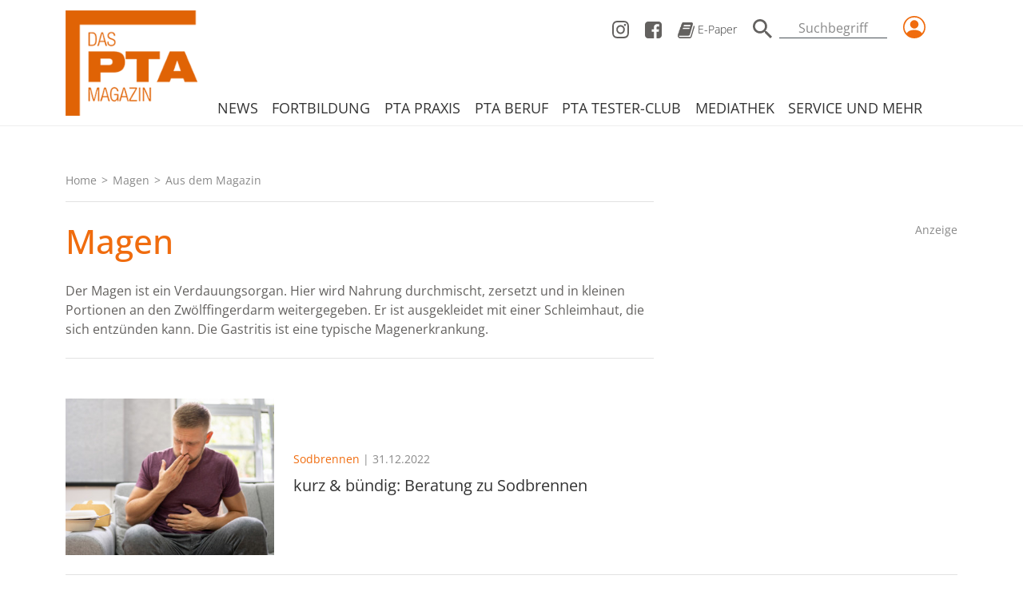

--- FILE ---
content_type: text/html; charset=UTF-8
request_url: https://www.das-pta-magazin.de/tag/magen-1720864/heftartikel
body_size: 16041
content:
<!DOCTYPE html>
<html lang="de">
<head>
    <meta charset="utf-8">
    <meta http-equiv="X-UA-Compatible" content="IE=edge">
    <meta name="viewport" content="width=device-width, initial-scale=1, shrink-to-fit=no">
    <title>Magen | DAS PTA MAGAZIN</title>
    <meta name="description" content="Magen">
    <meta name="keywords" content="Magen">
    <meta name="tdm-reservation" content="1">
    <meta name="tdm-policy" content="https://www.dav-medien.de/policies/tdm-policy.json">
    <meta name="robots" content="index,follow,noai,noimageai">
            <script type="text/javascript" data-cmp-ab="1" src="https://cdn.consentmanager.net/delivery/js/semiautomatic.min.js" data-cmp-cdid="99add765028cc" data-cmp-host="a.delivery.consentmanager.net" data-cmp-cdn="cdn.consentmanager.net" data-cmp-codesrc="0"></script>
        <script src="/assets/js/adsLoader.js" defer></script>
        <script>
            window.dataLayer = window.dataLayer || [];
           function gtag(){dataLayer.push(arguments);}
            gtag('consent', 'default', {
                'ad_storage': 'denied',
                'analytics_storage': 'denied',
                'ad_user_data': 'denied',
                'ad_personalization': 'denied'
            });
            window.dataLayer.push({
                        'data-iam': 'Tag',
            });
        </script>

        <script data-cmp-vendor="s905" type="text/plain" class="cmplazyload" data-cmp-block="contentpass">(function(w,d,s,l,i){w[l]=w[l]||[];w[l].push({'gtm.start':
                    new Date().getTime(),event:'gtm.js'});var f=d.getElementsByTagName(s)[0],
                j=d.createElement(s),dl=l!='dataLayer'?'&l='+l:'';j.async=true;j.src=
                'https://www.googletagmanager.com/gtm.js?id='+i+dl;f.parentNode.insertBefore(j,f);
            })(window,document,'script','dataLayer','GTM-N39SNNKH');</script>

    

        <link itemprop="url" href="https://www.das-pta-magazin.de/tag/magen-1720864/heftartikel"/>
    <link itemprop="thumbnailUrl" href="https://www.das-pta-magazin.de/build/images/Logo.png"/>
    <link itemprop="mainEntityOfPage" href="https://www.das-pta-magazin.de/tag/magen-1720864/heftartikel">





    <meta property="og:locale" content="de_DE">
    <meta property="og:type" content="website" />
    <meta property="og:title" content="Magen" />
    <meta property="og:description" content="Der Magen ist ein Verdauungsorgan. Hier wird Nahrung durchmischt, zersetzt und in kleinen Portionen an den Zwölffingerdarm weitergegeben...." />
    <meta property="og:url" content="https://www.das-pta-magazin.de/tag/magen-1720864/heftartikel" />
    <meta property="og:site_name" content="DAS PTA MAGAZIN" />

    <meta property="og:image" content="https://www.das-pta-magazin.de/build/images/Logo.png" />


    <meta name="twitter:card" content="summary_large_image">
    <meta name="twitter:description" content="Der Magen ist ein Verdauungsorgan. Hier wird Nahrung durchmischt, zersetzt und in kleinen Portionen an den Zwölffingerdarm weitergegeben...." />
    <meta name="twitter:title" content="Magen" />
    <meta name="twitter:image" content="https://www.das-pta-magazin.de/build/images/Logo.png" />
            <link rel="stylesheet" href="/build/styles.css">
    </head>
<body>
<div class="page-wrapper">
    <!-- Navbar Start -->
    <header class="">
        <nav class="navbar navbar-expand-xl navbar-light menu autohide">
            <div class="container">
                <a class="navbar-brand" href="/"><img src="/build/images/Logo.png" alt="Logo"></a>
                <div class="header-nav position-absolute top-0 end-0">
                    <ul class="header-nav__list" id="service-nav">
                        <li class="header-nav__list__item__link d-none d-xl-inline-block"><a href="https://www.instagram.com/das_pta_magazin" target="_blank" class="header-nav__list__item ">
                                <svg xmlns="http://www.w3.org/2000/svg"
                                     overflow="visible" preserveAspectRatio="none" viewBox="0 0 21 22" width="21"
                                     height="22">
                                    <g transform="translate(0, 0)">
                                        <g transform="translate(0, 0) rotate(0)">
                                            <path style="stroke-width: 0px; stroke-linecap: butt; stroke-linejoin: miter; fill: rgb(99, 97, 95);"
                                                  d="M12.96748,13.58499c-1.365,1.43 -3.57,1.43 -4.935,0.01375l-0.01312,-0.01375c-1.365,-1.43 -1.365,-3.74 -0.01313,-5.17l0.01313,-0.01375c1.365,-1.43 3.57,-1.43 4.935,-0.01375l0.01312,0.01375c1.24688,1.4025 1.12875,3.67125 0,5.18375zM14.27998,6.99874c-0.9975,-1.05875 -2.3625,-1.65 -3.78,-1.63625c-2.96625,-0.01375 -5.36812,2.5025 -5.38125,5.61c0,0.01375 0,0.01375 0,0.0275c-0.01312,3.1075 2.38875,5.62375 5.355,5.6375c0.01312,0 0.01312,0 0.02625,0c2.96625,0.01375 5.36812,-2.5025 5.38125,-5.61c0,-0.01375 0,-0.01375 0,-0.0275c0.01312,-1.49875 -0.55125,-2.9425 -1.575,-3.9875zM16.90498,4.24874c-0.49875,-0.55 -1.33875,-0.56375 -1.85062,-0.04125c-0.51187,0.5225 -0.53812,1.4025 -0.03937,1.93875c0.49875,0.53625 1.33875,0.56375 1.85062,0.04125c0.2625,-0.26125 0.40687,-0.6325 0.40687,-1.00375c0.0525,-0.3575 -0.0525,-0.715 -0.27562,-0.99zM11.54998,1.97999h1.44375h1.3125c0.4725,0.01375 0.945,0.055 1.40437,0.1375c0.32813,0.055 0.65625,0.1375 0.97125,0.26125c0.90562,0.385 1.6275,1.14125 1.995,2.09c0.11812,0.33 0.19687,0.67375 0.24937,1.0175c0.07875,0.48125 0.11812,0.97625 0.13125,1.47125c0,0.5775 0,1.03125 0,1.375c0,0.34375 0,0.83875 0,1.5125c0,0.66 0,1.03125 0,1.1c0,0.11 0,0.42625 0,1.1c0,0.67375 0,1.16875 0,1.5125c0,0.34375 0,0.7975 0,1.375c-0.01312,0.495 -0.0525,0.99 -0.13125,1.47125c-0.0525,0.34375 -0.13125,0.6875 -0.24937,1.0175c-0.3675,0.94875 -1.08938,1.705 -1.995,2.09c-0.315,0.12375 -0.64313,0.20625 -0.97125,0.26125c-0.45937,0.0825 -0.93187,0.12375 -1.40437,0.1375h-1.3125h-4.97437h-1.3125c-0.48562,0.01375 -0.97125,-0.01375 -1.45687,-0.06875c-0.32812,-0.055 -0.65625,-0.1375 -0.97125,-0.26125c-0.90562,-0.385 -1.6275,-1.14125 -1.995,-2.09c-0.105,-0.31625 -0.17062,-0.66 -0.22312,-0.99c-0.07875,-0.48125 -0.11812,-0.97625 -0.13125,-1.47125c0,-0.5775 0,-1.03125 0,-1.375c0,-0.34375 0,-0.83875 0,-1.5125c0,-0.66 0,-1.03125 0,-1.1c0,-0.11 0,-0.42625 0,-1.1c0,-0.67375 0,-1.16875 0,-1.5125c0,-0.34375 0,-0.7975 0,-1.375c0.01313,-0.5225 0.0525,-1.045 0.13125,-1.55375c0.0525,-0.34375 0.13125,-0.6875 0.24937,-1.0175c0.3675,-0.94875 1.08938,-1.69125 1.995,-2.0625c0.30187,-0.11 0.61688,-0.20625 0.945,-0.26125c0.45938,-0.0825 0.93187,-0.12375 1.40437,-0.1375h1.3125h3.58312zM20.92125,6.4625c0.01313,-1.705 -0.59062,-3.355 -1.69313,-4.60625c-1.19437,-1.155 -2.76937,-1.7875 -4.39688,-1.77375c-0.80062,-0.055 -2.24437,-0.0825 -4.33125,-0.0825c-2.08687,0 -3.53062,0.0275 -4.33125,0.06875c-1.6275,-0.01375 -3.2025,0.6325 -4.39688,1.7875c-1.1025,1.25125 -1.70625,2.90125 -1.69313,4.60625c-0.0525,0.83875 -0.07875,2.35125 -0.07875,4.5375c0,2.18625 0.02625,3.69875 0.06562,4.5375c-0.01312,1.705 0.59063,3.355 1.69313,4.60625c1.19438,1.155 2.7825,1.7875 4.41,1.77375c0.80062,0.055 2.24437,0.0825 4.33125,0.0825c2.08687,0 3.53062,-0.0275 4.33125,-0.06875c1.6275,0.01375 3.2025,-0.61875 4.39688,-1.77375c1.1025,-1.25125 1.70625,-2.90125 1.69313,-4.60625c0.0525,-0.8525 0.07875,-2.365 0.07875,-4.55125c0,-2.18625 -0.02625,-3.69875 -0.07875,-4.5375z"
                                                  vector-effect="non-scaling-stroke"/>
                                        </g>
                                        <defs>
                                            <path id="path-164673619247572828"
                                                  d="M12.96748,13.58499c-1.365,1.43 -3.57,1.43 -4.935,0.01375l-0.01312,-0.01375c-1.365,-1.43 -1.365,-3.74 -0.01313,-5.17l0.01313,-0.01375c1.365,-1.43 3.57,-1.43 4.935,-0.01375l0.01312,0.01375c1.24688,1.4025 1.12875,3.67125 0,5.18375zM14.27998,6.99874c-0.9975,-1.05875 -2.3625,-1.65 -3.78,-1.63625c-2.96625,-0.01375 -5.36812,2.5025 -5.38125,5.61c0,0.01375 0,0.01375 0,0.0275c-0.01312,3.1075 2.38875,5.62375 5.355,5.6375c0.01312,0 0.01312,0 0.02625,0c2.96625,0.01375 5.36812,-2.5025 5.38125,-5.61c0,-0.01375 0,-0.01375 0,-0.0275c0.01312,-1.49875 -0.55125,-2.9425 -1.575,-3.9875zM16.90498,4.24874c-0.49875,-0.55 -1.33875,-0.56375 -1.85062,-0.04125c-0.51187,0.5225 -0.53812,1.4025 -0.03937,1.93875c0.49875,0.53625 1.33875,0.56375 1.85062,0.04125c0.2625,-0.26125 0.40687,-0.6325 0.40687,-1.00375c0.0525,-0.3575 -0.0525,-0.715 -0.27562,-0.99zM11.54998,1.97999h1.44375h1.3125c0.4725,0.01375 0.945,0.055 1.40437,0.1375c0.32813,0.055 0.65625,0.1375 0.97125,0.26125c0.90562,0.385 1.6275,1.14125 1.995,2.09c0.11812,0.33 0.19687,0.67375 0.24937,1.0175c0.07875,0.48125 0.11812,0.97625 0.13125,1.47125c0,0.5775 0,1.03125 0,1.375c0,0.34375 0,0.83875 0,1.5125c0,0.66 0,1.03125 0,1.1c0,0.11 0,0.42625 0,1.1c0,0.67375 0,1.16875 0,1.5125c0,0.34375 0,0.7975 0,1.375c-0.01312,0.495 -0.0525,0.99 -0.13125,1.47125c-0.0525,0.34375 -0.13125,0.6875 -0.24937,1.0175c-0.3675,0.94875 -1.08938,1.705 -1.995,2.09c-0.315,0.12375 -0.64313,0.20625 -0.97125,0.26125c-0.45937,0.0825 -0.93187,0.12375 -1.40437,0.1375h-1.3125h-4.97437h-1.3125c-0.48562,0.01375 -0.97125,-0.01375 -1.45687,-0.06875c-0.32812,-0.055 -0.65625,-0.1375 -0.97125,-0.26125c-0.90562,-0.385 -1.6275,-1.14125 -1.995,-2.09c-0.105,-0.31625 -0.17062,-0.66 -0.22312,-0.99c-0.07875,-0.48125 -0.11812,-0.97625 -0.13125,-1.47125c0,-0.5775 0,-1.03125 0,-1.375c0,-0.34375 0,-0.83875 0,-1.5125c0,-0.66 0,-1.03125 0,-1.1c0,-0.11 0,-0.42625 0,-1.1c0,-0.67375 0,-1.16875 0,-1.5125c0,-0.34375 0,-0.7975 0,-1.375c0.01313,-0.5225 0.0525,-1.045 0.13125,-1.55375c0.0525,-0.34375 0.13125,-0.6875 0.24937,-1.0175c0.3675,-0.94875 1.08938,-1.69125 1.995,-2.0625c0.30187,-0.11 0.61688,-0.20625 0.945,-0.26125c0.45938,-0.0825 0.93187,-0.12375 1.40437,-0.1375h1.3125h3.58312zM20.92125,6.4625c0.01313,-1.705 -0.59062,-3.355 -1.69313,-4.60625c-1.19437,-1.155 -2.76937,-1.7875 -4.39688,-1.77375c-0.80062,-0.055 -2.24437,-0.0825 -4.33125,-0.0825c-2.08687,0 -3.53062,0.0275 -4.33125,0.06875c-1.6275,-0.01375 -3.2025,0.6325 -4.39688,1.7875c-1.1025,1.25125 -1.70625,2.90125 -1.69313,4.60625c-0.0525,0.83875 -0.07875,2.35125 -0.07875,4.5375c0,2.18625 0.02625,3.69875 0.06562,4.5375c-0.01312,1.705 0.59063,3.355 1.69313,4.60625c1.19438,1.155 2.7825,1.7875 4.41,1.77375c0.80062,0.055 2.24437,0.0825 4.33125,0.0825c2.08687,0 3.53062,-0.0275 4.33125,-0.06875c1.6275,0.01375 3.2025,-0.61875 4.39688,-1.77375c1.1025,-1.25125 1.70625,-2.90125 1.69313,-4.60625c0.0525,-0.8525 0.07875,-2.365 0.07875,-4.55125c0,-2.18625 -0.02625,-3.69875 -0.07875,-4.5375z"
                                                  vector-effect="non-scaling-stroke"/>
                                        </defs>
                                    </g>
                                </svg>
                            </a></li>
                        <li class="header-nav__list__item d-none d-xl-inline-block"><a href="https://www.facebook.com/DasPTAMagazin" target="_blank" class="header-nav__list__item__link">
                                <svg xmlns="http://www.w3.org/2000/svg"
                                     overflow="visible" preserveAspectRatio="none" viewBox="0 0 21 21" width="21"
                                     height="21">
                                    <g transform="translate(0, 0)">
                                        <defs>
                                            <path id="path-164673619246972653"
                                                  d="M22.312500000000004 5.25 C22.312500000000004 5.25 9.1875 5.25 9.1875 5.25 C7.00875 5.25 5.25 7.00875 5.25 9.1875 C5.25 9.1875 5.25 22.312500000000004 5.25 22.312500000000004 C5.25 24.49125 7.00875 26.250000000000004 9.1875 26.250000000000004 C9.1875 26.250000000000004 16.45875 26.250000000000004 16.45875 26.250000000000004 C16.45875 26.250000000000004 16.45875 18.1125 16.45875 18.1125 C16.45875 18.1125 13.728749999999998 18.1125 13.728749999999998 18.1125 C13.728749999999998 18.1125 13.728749999999998 14.949375000000002 13.728749999999998 14.949375000000002 C13.728749999999998 14.949375000000002 16.45875 14.949375000000002 16.45875 14.949375000000002 C16.45875 14.949375000000002 16.45875 12.613125 16.45875 12.613125 C16.393124999999994 11.471250000000003 16.786875 10.355625 17.574374999999996 9.528749999999999 C18.375 8.780624999999999 19.45125 8.386875000000002 20.540625 8.439374999999998 C21.354374999999997 8.426250000000001 22.168124999999993 8.465625000000001 22.968749999999996 8.557500000000003 C22.968749999999996 8.557500000000003 22.968749999999996 11.379375 22.968749999999996 11.379375 C22.968749999999996 11.379375 21.31499999999999 11.379375 21.31499999999999 11.379375 C20.842500000000005 11.300625000000002 20.356875 11.445 20.00249999999999 11.760000000000002 C19.766250000000003 12.088125000000002 19.66125 12.495000000000001 19.687500000000004 12.901875 C19.687500000000004 12.901875 19.687500000000004 14.923124999999999 19.687500000000004 14.923124999999999 C19.687500000000004 14.923124999999999 22.811250000000005 14.923124999999999 22.811250000000005 14.923124999999999 C22.811250000000005 14.923124999999999 22.456874999999997 18.1125 22.456874999999997 18.1125 C22.456874999999997 18.1125 19.687500000000004 18.1125 19.687500000000004 18.1125 C19.687500000000004 18.1125 19.687500000000004 26.250000000000004 19.687500000000004 26.250000000000004 C19.687500000000004 26.250000000000004 22.312500000000004 26.250000000000004 22.312500000000004 26.250000000000004 C24.491249999999997 26.250000000000004 26.25 24.49125 26.25 22.312500000000004 C26.25 22.312500000000004 26.25 9.1875 26.25 9.1875 C26.25 7.00875 24.491249999999997 5.25 22.312500000000004 5.25 C22.312500000000004 5.25 22.312500000000004 5.25 22.312500000000004 5.25 Z"
                                                  vector-effect="non-scaling-stroke"/>
                                        </defs>
                                        <g transform="translate(-5.25, -5.25)">
                                            <path style="stroke-width: 0px; stroke-linecap: butt; stroke-linejoin: miter; fill: rgb(99, 97, 95);"
                                                  d="M22.312500000000004 5.25 C22.312500000000004 5.25 9.1875 5.25 9.1875 5.25 C7.00875 5.25 5.25 7.00875 5.25 9.1875 C5.25 9.1875 5.25 22.312500000000004 5.25 22.312500000000004 C5.25 24.49125 7.00875 26.250000000000004 9.1875 26.250000000000004 C9.1875 26.250000000000004 16.45875 26.250000000000004 16.45875 26.250000000000004 C16.45875 26.250000000000004 16.45875 18.1125 16.45875 18.1125 C16.45875 18.1125 13.728749999999998 18.1125 13.728749999999998 18.1125 C13.728749999999998 18.1125 13.728749999999998 14.949375000000002 13.728749999999998 14.949375000000002 C13.728749999999998 14.949375000000002 16.45875 14.949375000000002 16.45875 14.949375000000002 C16.45875 14.949375000000002 16.45875 12.613125 16.45875 12.613125 C16.393124999999994 11.471250000000003 16.786875 10.355625 17.574374999999996 9.528749999999999 C18.375 8.780624999999999 19.45125 8.386875000000002 20.540625 8.439374999999998 C21.354374999999997 8.426250000000001 22.168124999999993 8.465625000000001 22.968749999999996 8.557500000000003 C22.968749999999996 8.557500000000003 22.968749999999996 11.379375 22.968749999999996 11.379375 C22.968749999999996 11.379375 21.31499999999999 11.379375 21.31499999999999 11.379375 C20.842500000000005 11.300625000000002 20.356875 11.445 20.00249999999999 11.760000000000002 C19.766250000000003 12.088125000000002 19.66125 12.495000000000001 19.687500000000004 12.901875 C19.687500000000004 12.901875 19.687500000000004 14.923124999999999 19.687500000000004 14.923124999999999 C19.687500000000004 14.923124999999999 22.811250000000005 14.923124999999999 22.811250000000005 14.923124999999999 C22.811250000000005 14.923124999999999 22.456874999999997 18.1125 22.456874999999997 18.1125 C22.456874999999997 18.1125 19.687500000000004 18.1125 19.687500000000004 18.1125 C19.687500000000004 18.1125 19.687500000000004 26.250000000000004 19.687500000000004 26.250000000000004 C19.687500000000004 26.250000000000004 22.312500000000004 26.250000000000004 22.312500000000004 26.250000000000004 C24.491249999999997 26.250000000000004 26.25 24.49125 26.25 22.312500000000004 C26.25 22.312500000000004 26.25 9.1875 26.25 9.1875 C26.25 7.00875 24.491249999999997 5.25 22.312500000000004 5.25 C22.312500000000004 5.25 22.312500000000004 5.25 22.312500000000004 5.25 Z"
                                                  vector-effect="non-scaling-stroke"/>
                                        </g>
                                    </g>
                                </svg>
                            </a></li>
                        <li class="header-nav__list__item d-none d-xl-inline-block"><a href="/service-und-mehr/e-paper" class="header-nav__list__item__link">
                                <svg xmlns="http://www.w3.org/2000/svg"
                                     overflow="visible" preserveAspectRatio="none"
                                     viewBox="0 0 21.042326370875053 20.000000000000004" width="21.042326370875053"
                                     height="20.000000000000004">
                                    <g transform="translate(0, 0)">
                                        <g transform="translate(-2.842170943040401e-14, 2.3093506273941244e-15) rotate(0)">
                                            <path style="stroke-width: 0px; stroke-linecap: butt; stroke-linejoin: miter; fill: rgb(99, 97, 95);"
                                                  d="M20.71083,4.56093c-0.19333,-0.24983 -0.44708,-0.4497 -0.73708,-0.56213c0.02417,0.24983 0,0.49967 -0.06042,0.73701l-3.78208,12.8415c-0.0725,0.22485 -0.22958,0.42472 -0.435,0.53714c-0.2175,0.12492 -0.45917,0.19987 -0.70083,0.19987h-11.62417c-0.73708,0.1499 -1.47417,-0.22485 -1.8125,-0.9119c-0.09667,-0.17488 -0.09667,-0.38724 0,-0.56213c0.13292,-0.16239 0.33833,-0.23734 0.54375,-0.18738h10.875c0.58,0.07495 1.16,-0.07495 1.63125,-0.41223c0.435,-0.58711 0.73708,-1.27416 0.89417,-1.99868l3.44375,-11.7797c0.19333,-0.56213 0.10875,-1.19921 -0.22958,-1.68638c-0.31417,-0.49967 -0.84583,-0.79947 -1.42583,-0.77449h-9.57c-0.2175,0.01249 -0.42292,0.04997 -0.64042,0.11243v0c-0.19333,-0.06246 -0.38667,-0.09993 -0.59208,-0.11243c-0.15708,0 -0.31417,0.04997 -0.44708,0.1499c-0.12083,0.08744 -0.22958,0.18738 -0.31417,0.31229c-0.09667,0.12492 -0.18125,0.26233 -0.24167,0.41223c-0.0725,0.16239 -0.145,0.31229 -0.20542,0.46219l-0.19333,0.4497c-0.06042,0.13741 -0.12083,0.26233 -0.20542,0.39974l-0.22958,0.31229l-0.22958,0.2998c-0.04833,0.06246 -0.08458,0.1499 -0.10875,0.23734c-0.02417,0.11243 -0.02417,0.23734 0,0.34977c0.01208,0.11243 0.01208,0.22485 0,0.33728c-0.06042,0.42472 -0.18125,0.84944 -0.35042,1.24917c-0.13292,0.38724 -0.31417,0.7495 -0.53167,1.09927l-0.27792,0.28731c-0.12083,0.11243 -0.2175,0.24983 -0.27792,0.39974c-0.03625,0.11243 -0.03625,0.24983 0,0.36226c0.01208,0.13741 0.01208,0.27482 0,0.41223c-0.06042,0.39974 -0.16917,0.79947 -0.31417,1.17422c-0.145,0.43721 -0.31417,0.84944 -0.53167,1.24917c-0.06042,0.11243 -0.13292,0.21236 -0.2175,0.2998c-0.09667,0.09993 -0.16917,0.22485 -0.2175,0.36226c-0.02417,0.12492 -0.02417,0.23734 0,0.36226c0.02417,0.12492 0.02417,0.26233 0,0.38724c-0.08458,0.42472 -0.2175,0.84944 -0.37458,1.24917c-0.15708,0.43721 -0.35042,0.84944 -0.56792,1.24917c-0.06042,0.09993 -0.13292,0.19987 -0.20542,0.2998c-0.0725,0.09993 -0.145,0.19987 -0.20542,0.2998c-0.04833,0.08744 -0.08458,0.17488 -0.09667,0.27482c-0.01208,0.08744 -0.01208,0.16239 0,0.24983c0.01208,0.08744 0.01208,0.18738 0,0.27482c0,0.12492 0,0.28731 0,0.48718c0,0.19987 0,0.31229 0,0.34977c-0.19333,0.53714 -0.19333,1.11176 0,1.64891c0.22958,0.68705 0.6525,1.27416 1.20833,1.71137c0.58,0.39974 1.26875,0.58711 1.9575,0.52465h11.61208c0.55583,0 1.11167,-0.19987 1.54667,-0.56213c0.45917,-0.34977 0.7975,-0.83695 0.96667,-1.39907l3.50417,-11.7797c0.19333,-0.56213 0.10875,-1.18671 -0.22958,-1.68638v0zM7.58833,3.74897c0.03625,-0.12492 0.10875,-0.22485 0.20542,-0.28731c0.09667,-0.08744 0.2175,-0.12492 0.35042,-0.12492h7.64875c0.09667,-0.01249 0.19333,0.03748 0.25375,0.12492c0.03625,0.08744 0.03625,0.19987 0,0.28731l-0.26583,0.83695c-0.03625,0.11243 -0.10875,0.21236 -0.20542,0.28731c-0.09667,0.07495 -0.20542,0.12492 -0.32625,0.12492h-7.64875c-0.09667,0 -0.19333,-0.04997 -0.25375,-0.12492c-0.03625,-0.08744 -0.03625,-0.19987 0,-0.28731zM6.54917,7.08426c0.03625,-0.12492 0.10875,-0.22485 0.20542,-0.28731c0.09667,-0.07495 0.20542,-0.12492 0.32625,-0.12492h7.64875c0.09667,-0.01249 0.19333,0.03748 0.25375,0.12492c0.03625,0.08744 0.03625,0.19987 0,0.28731l-0.26583,0.83695c-0.03625,0.11243 -0.10875,0.21236 -0.20542,0.28731c-0.09667,0.07495 -0.20542,0.12492 -0.32625,0.12492h-7.62458c-0.09667,0.01249 -0.19333,-0.03748 -0.25375,-0.12492c-0.03625,-0.08744 -0.03625,-0.19987 0,-0.28731z"
                                                  vector-effect="non-scaling-stroke"/>
                                        </g>
                                        <defs>
                                            <path id="path-164672990586148502"
                                                  d="M20.71083,4.56093c-0.19333,-0.24983 -0.44708,-0.4497 -0.73708,-0.56213c0.02417,0.24983 0,0.49967 -0.06042,0.73701l-3.78208,12.8415c-0.0725,0.22485 -0.22958,0.42472 -0.435,0.53714c-0.2175,0.12492 -0.45917,0.19987 -0.70083,0.19987h-11.62417c-0.73708,0.1499 -1.47417,-0.22485 -1.8125,-0.9119c-0.09667,-0.17488 -0.09667,-0.38724 0,-0.56213c0.13292,-0.16239 0.33833,-0.23734 0.54375,-0.18738h10.875c0.58,0.07495 1.16,-0.07495 1.63125,-0.41223c0.435,-0.58711 0.73708,-1.27416 0.89417,-1.99868l3.44375,-11.7797c0.19333,-0.56213 0.10875,-1.19921 -0.22958,-1.68638c-0.31417,-0.49967 -0.84583,-0.79947 -1.42583,-0.77449h-9.57c-0.2175,0.01249 -0.42292,0.04997 -0.64042,0.11243v0c-0.19333,-0.06246 -0.38667,-0.09993 -0.59208,-0.11243c-0.15708,0 -0.31417,0.04997 -0.44708,0.1499c-0.12083,0.08744 -0.22958,0.18738 -0.31417,0.31229c-0.09667,0.12492 -0.18125,0.26233 -0.24167,0.41223c-0.0725,0.16239 -0.145,0.31229 -0.20542,0.46219l-0.19333,0.4497c-0.06042,0.13741 -0.12083,0.26233 -0.20542,0.39974l-0.22958,0.31229l-0.22958,0.2998c-0.04833,0.06246 -0.08458,0.1499 -0.10875,0.23734c-0.02417,0.11243 -0.02417,0.23734 0,0.34977c0.01208,0.11243 0.01208,0.22485 0,0.33728c-0.06042,0.42472 -0.18125,0.84944 -0.35042,1.24917c-0.13292,0.38724 -0.31417,0.7495 -0.53167,1.09927l-0.27792,0.28731c-0.12083,0.11243 -0.2175,0.24983 -0.27792,0.39974c-0.03625,0.11243 -0.03625,0.24983 0,0.36226c0.01208,0.13741 0.01208,0.27482 0,0.41223c-0.06042,0.39974 -0.16917,0.79947 -0.31417,1.17422c-0.145,0.43721 -0.31417,0.84944 -0.53167,1.24917c-0.06042,0.11243 -0.13292,0.21236 -0.2175,0.2998c-0.09667,0.09993 -0.16917,0.22485 -0.2175,0.36226c-0.02417,0.12492 -0.02417,0.23734 0,0.36226c0.02417,0.12492 0.02417,0.26233 0,0.38724c-0.08458,0.42472 -0.2175,0.84944 -0.37458,1.24917c-0.15708,0.43721 -0.35042,0.84944 -0.56792,1.24917c-0.06042,0.09993 -0.13292,0.19987 -0.20542,0.2998c-0.0725,0.09993 -0.145,0.19987 -0.20542,0.2998c-0.04833,0.08744 -0.08458,0.17488 -0.09667,0.27482c-0.01208,0.08744 -0.01208,0.16239 0,0.24983c0.01208,0.08744 0.01208,0.18738 0,0.27482c0,0.12492 0,0.28731 0,0.48718c0,0.19987 0,0.31229 0,0.34977c-0.19333,0.53714 -0.19333,1.11176 0,1.64891c0.22958,0.68705 0.6525,1.27416 1.20833,1.71137c0.58,0.39974 1.26875,0.58711 1.9575,0.52465h11.61208c0.55583,0 1.11167,-0.19987 1.54667,-0.56213c0.45917,-0.34977 0.7975,-0.83695 0.96667,-1.39907l3.50417,-11.7797c0.19333,-0.56213 0.10875,-1.18671 -0.22958,-1.68638v0zM7.58833,3.74897c0.03625,-0.12492 0.10875,-0.22485 0.20542,-0.28731c0.09667,-0.08744 0.2175,-0.12492 0.35042,-0.12492h7.64875c0.09667,-0.01249 0.19333,0.03748 0.25375,0.12492c0.03625,0.08744 0.03625,0.19987 0,0.28731l-0.26583,0.83695c-0.03625,0.11243 -0.10875,0.21236 -0.20542,0.28731c-0.09667,0.07495 -0.20542,0.12492 -0.32625,0.12492h-7.64875c-0.09667,0 -0.19333,-0.04997 -0.25375,-0.12492c-0.03625,-0.08744 -0.03625,-0.19987 0,-0.28731zM6.54917,7.08426c0.03625,-0.12492 0.10875,-0.22485 0.20542,-0.28731c0.09667,-0.07495 0.20542,-0.12492 0.32625,-0.12492h7.64875c0.09667,-0.01249 0.19333,0.03748 0.25375,0.12492c0.03625,0.08744 0.03625,0.19987 0,0.28731l-0.26583,0.83695c-0.03625,0.11243 -0.10875,0.21236 -0.20542,0.28731c-0.09667,0.07495 -0.20542,0.12492 -0.32625,0.12492h-7.62458c-0.09667,0.01249 -0.19333,-0.03748 -0.25375,-0.12492c-0.03625,-0.08744 -0.03625,-0.19987 0,-0.28731z"
                                                  vector-effect="non-scaling-stroke"/>
                                        </defs>
                                    </g>
                                </svg>
                                E-Paper</a></li>
                        <li class="header-nav__list__item d-none d-xl-inline-block">
                            <form class="navbar-form navbar-form-wrapper header-search-widget" action="/suche" id="globalsearch-form">
                                <div class="input-group">
                                    <div class="input-group-append">
                                        <button class="btn btn-search" type="submit">
                                            <svg version="1.2" xmlns="http://www.w3.org/2000/svg"
                                                 width="24" height="24" overflow="visible" preserveAspectRatio="none"
                                                 viewBox="3 3 17.5 17.5">
                                                <g>
                                                    <path
                                                            d="M15.5 14h-.79l-.28-.27C15.41 12.59 16 11.11 16 9.5 16 5.91 13.09 3 9.5 3S3 5.91 3 9.5 5.91 16 9.5 16c1.61 0 3.09-.59 4.23-1.57l.27.28v.79l5 4.99L20.49 19l-4.99-5zm-6 0C7.01 14 5 11.99 5 9.5S7.01 5 9.5 5 14 7.01 14 9.5 11.99 14 9.5 14z"
                                                            style="fill: rgb(99, 97, 95);"
                                                            vector-effect="non-scaling-stroke"/>
                                                </g>
                                            </svg>
                                        </button>
                                    </div>
                                    <input type="text" class="form-control form-underlined-control" aria-label="Suchbegriff" name="search-term" id="globalsearchterm" placeholder="Suchbegriff" autocomplete="off">
                                </div>
                            </form>
                        </li>
                                                <li class="header-nav__list__item" data-bs-toggle="modal" data-bs-target="#loginModal"><a data-bs-toggle="tooltip" data-bs-placement="left" title="Login/Registrieren"  class="orange-link">
                                <svg xmlns="http://www.w3.org/2000/svg" width="28" height="28" fill="currentColor"
                                     class="bi bi-person-circle" viewBox="0 0 16 16">
                                    <path d="M11 6a3 3 0 1 1-6 0 3 3 0 0 1 6 0z"/>
                                    <path fill-rule="evenodd"
                                          d="M0 8a8 8 0 1 1 16 0A8 8 0 0 1 0 8zm8-7a7 7 0 0 0-5.468 11.37C3.242 11.226 4.805 10 8 10s4.757 1.225 5.468 2.37A7 7 0 0 0 8 1z"/>
                                </svg>
                            </a>
                        </li>
                                                <li class="header-nav__list__item">
                        
                        </li>
                        <li class="header-nav__list__item">
                            <button class="navbar-toggler" type="button" data-bs-toggle="collapse"
                                    data-bs-target="#navbarNav"
                                    aria-controls="navbarNav" aria-expanded="false" aria-label="Toggle navigation">
                                <span class="navbar-toggler-icon"></span>
                            </button>
                        </li>
                    </ul>
                </div>

                <div class="collapse main-nav navbar-collapse align-self-end" id="navbarNav">
                    <div class="d-xl-none mobile-search">
                        <form class="navbar-form navbar-form-wrapper header-search-widget" action="/suche"  id="globalsearch-form2">
                            <div class="input-group">
                                <div class="input-group-append">
                                    <button class="btn btn-search" type="submit">
                                        <svg version="1.2" xmlns="http://www.w3.org/2000/svg"
                                             width="24" height="24" overflow="visible" preserveAspectRatio="none"
                                             viewBox="3 3 17.5 17.5">
                                            <g>
                                                <path
                                                        d="M15.5 14h-.79l-.28-.27C15.41 12.59 16 11.11 16 9.5 16 5.91 13.09 3 9.5 3S3 5.91 3 9.5 5.91 16 9.5 16c1.61 0 3.09-.59 4.23-1.57l.27.28v.79l5 4.99L20.49 19l-4.99-5zm-6 0C7.01 14 5 11.99 5 9.5S7.01 5 9.5 5 14 7.01 14 9.5 11.99 14 9.5 14z"
                                                        style="fill: rgb(99, 97, 95);"
                                                        vector-effect="non-scaling-stroke"/>                                            </g>
                                        </svg>
                                    </button>
                                </div>
                                <input type="text" class="form-control form-underlined-control" aria-label="Suchbegriff"  name="search-term" placeholder="Suchbegriff" id="globalsearchterm" autocomplete="off">
                            </div>
                        </form>
                    </div>
                                                <ul     class="navbar-nav main-nav__list">
                                                                
                                        <li     class="main-nav__list__item first">                <a href="/news"     class="main-nav__list__item__link nav-link">News</a>                            
        </li>
    
                        
                                                            <li     class="main-nav__list__item dropdown has-megamenu">                <a href="#"     class="main-nav__list__item__link nav-link dropdown-toggle" data-bs-toggle="dropdown">Fortbildung</a>                                            <div class="dropdown-menu megamenu" role="menu">
            <div class="container">
                <div class="row">
                    <div class="col-lg-4 col-megamenu">
                        <ul class="list-unstyled">
                                                                                
                                        <li     class="first">                <a href="/fortbildung/zertifizierte-fortbildungen"    >Zertifizierte Fortbildungen</a>                            
        </li>
    
                        
                                        <li    >                <a href="/fortbildung/meine-fortbildungen"    >Meine Fortbildungen</a>                            
        </li>
    
                        
                                        <li    >                <a href="/fortbildung/etraining"    >eTraining</a>                            
        </li>
    
                        
                                        <li     class="last">                <a href="/fortbildung/faq"    >FAQ</a>                            
        </li>
    
                
                        </ul>
                    </div><!-- end col-3 -->
                    <div class="col-lg-8 col-menu-content">
                            <div class="widget-latest-magazine latest-magazine-container">
                                                            </div>
                    </div><!-- col-menu-content -->

                </div><!-- end row -->
            </div><!-- end container -->
        </div> <!-- dropdown-mega-menu.// -->
    
        </li>
    
                        
                                                            <li     class="main-nav__list__item dropdown has-megamenu">                <a href="#"     class="main-nav__list__item__link nav-link dropdown-toggle" data-bs-toggle="dropdown">PTA Praxis</a>                                            <div class="dropdown-menu megamenu" role="menu">
            <div class="container">
                <div class="row">
                    <div class="col-lg-4 col-megamenu">
                        <ul class="list-unstyled">
                                                                                
                                        <li     class="first">                <a href="/pta-praxis/basiswissen"    >Basiswissen</a>                            
        </li>
    
                        
                                        <li    >                <a href="/pta-praxis/apothekenpraxis"    >Apothekenpraxis</a>                            
        </li>
    
                        
                                        <li    >                <a href="/pta-praxis/rezeptur"    >Rezeptur</a>                            
        </li>
    
                        
                                        <li     class="last">                <a href="/pta-praxis/handzettel"    >Handzettel</a>                            
        </li>
    
                
                        </ul>
                    </div><!-- end col-3 -->
                    <div class="col-lg-8 col-menu-content">
                            <div class="widget-latest-practice-news">
                                                            </div>
                    </div><!-- col-menu-content -->

                </div><!-- end row -->
            </div><!-- end container -->
        </div> <!-- dropdown-mega-menu.// -->
    
        </li>
    
                        
                                                            <li     class="main-nav__list__item dropdown has-megamenu">                <a href="#"     class="main-nav__list__item__link nav-link dropdown-toggle" data-bs-toggle="dropdown">PTA Beruf</a>                                            <div class="dropdown-menu megamenu" role="menu">
            <div class="container">
                <div class="row">
                    <div class="col-lg-4 col-megamenu">
                        <ul class="list-unstyled">
                                                                                
                                        <li     class="first">                <a href="/pta-beruf/pta-schulen"    >PTA Schulen</a>                            
        </li>
    
                        
                                        <li    >                <a href="/pta-beruf/pta-praktikum"    >PTA Praktikum</a>                            
        </li>
    
                        
                                        <li    >                <a href="/pta-beruf/pta-fort-und-weiterbildung"    >PTA Fort- und Weiterbildung</a>                            
        </li>
    
                        
                                        <li    >                <a href="/pta-beruf/pta-gehalt"    >PTA Gehalt</a>                            
        </li>
    
                        
                                        <li    >                <a href="/pta-beruf/pta-aufgaben"    >PTA Aufgaben</a>                            
        </li>
    
                        
                                        <li     class="last">                <a href="/pta-beruf/pta-beirat"    >PTA Beirat</a>                            
        </li>
    
                
                        </ul>
                    </div><!-- end col-3 -->
                    <div class="col-lg-8 col-menu-content">
                            <div class="widget-latest-magazine latest-magazine-container">
                                                            </div>
                    </div><!-- col-menu-content -->

                </div><!-- end row -->
            </div><!-- end container -->
        </div> <!-- dropdown-mega-menu.// -->
    
        </li>
    
                        
                                                            <li     class="main-nav__list__item dropdown has-megamenu">                <a href="#"     class="main-nav__list__item__link nav-link dropdown-toggle" data-bs-toggle="dropdown">PTA Tester-Club</a>                                            <div class="dropdown-menu megamenu" role="menu">
            <div class="container">
                <div class="row">
                    <div class="col-lg-4 col-megamenu">
                        <ul class="list-unstyled">
                                                                                
                                        <li     class="first">                <a href="/pta-tester-club/jetzt-mitmachen"    >Jetzt mitmachen</a>                            
        </li>
    
                        
                                        <li    >                <a href="/pta-tester-club/ergebnisse"    >Ergebnisse</a>                            
        </li>
    
                        
                                        <li     class="last">                <a href="/pta-tester-club/faq"    >FAQ</a>                            
        </li>
    
                
                        </ul>
                    </div><!-- end col-3 -->
                    <div class="col-lg-8 col-menu-content">
                            <div class="widget-pta-tester-club-howto">
                                                            </div>
                    </div><!-- col-menu-content -->

                </div><!-- end row -->
            </div><!-- end container -->
        </div> <!-- dropdown-mega-menu.// -->
    
        </li>
    
                        
                                                            <li     class="main-nav__list__item dropdown has-megamenu">                <a href="#"     class="main-nav__list__item__link nav-link dropdown-toggle" data-bs-toggle="dropdown">Mediathek</a>                                            <div class="dropdown-menu megamenu" role="menu">
            <div class="container">
                <div class="row">
                    <div class="col-lg-4 col-megamenu">
                        <ul class="list-unstyled">
                                                                                
                                        <li     class="first">                <a href="/mediathek/podcast"    >Podcast</a>                            
        </li>
    
                        
                                        <li     class="last">                <a href="/mediathek/video"    >Video</a>                            
        </li>
    
                
                        </ul>
                    </div><!-- end col-3 -->
                    <div class="col-lg-8 col-menu-content">
                            <div class="widget-latest-podcast">
                                                                    <div class="row">
    <div class="col">
        <h3>Aktueller Podcast</h3>
        <div class="podcast-html">
            <script class="cmplazyload podigee-podcast-player" data-configuration="https://podcasta287a1.podigee.io/246-neue-episode/embed?context=external&amp;token=Pm81OmhRFuO3mC0SbTLE8Q" type="text/plain" data-cmp-vendor="s2546" data-cmp-block="contentpass" data-cmp-src="https://player.podigee-cdn.net/podcast-player/javascripts/podigee-podcast-player.js"></script>
        </div>
    </div>
</div>

                                                            </div>
                    </div><!-- col-menu-content -->

                </div><!-- end row -->
            </div><!-- end container -->
        </div> <!-- dropdown-mega-menu.// -->
    
        </li>
    
                        
                                                            <li     class="main-nav__list__item dropdown has-megamenu last">                <a href="#"     class="main-nav__list__item__link nav-link dropdown-toggle" data-bs-toggle="dropdown">Service und mehr</a>                                            <div class="dropdown-menu megamenu" role="menu">
            <div class="container">
                <div class="row">
                    <div class="col-lg-4 col-megamenu">
                        <ul class="list-unstyled">
                                                                                
                                        <li     class="first">                <a href="/service-und-mehr/gewinnspiele-und-raetsel"    >Gewinnspiele und Rätsel</a>                            
        </li>
    
                        
                                        <li    >                <a href="/service-und-mehr/markttrends"    >Markttrends</a>                            
        </li>
    
                        
                                        <li    >                <a href="/service-und-mehr/heftarchiv"    >Heftarchiv</a>                            
        </li>
    
                        
                                        <li    >                <a href="/service-und-mehr/e-paper"    >E-Paper</a>                            
        </li>
    
                        
                                        <li    >                <a href="/service-und-mehr/abonnement-das-pta-magazin"    >Abonnement DAS PTA MAGAZIN</a>                            
        </li>
    
                        
                                        <li    >                <a href="/service-und-mehr/kontakt"    >Kontakt</a>                            
        </li>
    
                        
                                        <li     class="last">                <a href="/service-und-mehr/termine"    >Termine</a>                            
        </li>
    
                
                        </ul>
                    </div><!-- end col-3 -->
                    <div class="col-lg-8 col-menu-content">
                            <div class="widget-latest-magazine latest-magazine-container">
                                                            </div>
                    </div><!-- col-menu-content -->

                </div><!-- end row -->
            </div><!-- end container -->
        </div> <!-- dropdown-mega-menu.// -->
    
        </li>
    
                
        </ul>
    
                    <div class="header-sub-nav d-xl-none">
                        <ul class="header-sub-nav__list">
                            <li class="header-sub-nav__list__item__link"><a href="https://www.instagram.com/das_pta_magazin" target="_blank" class="header-sub-nav__list__item ">
                                    <svg xmlns="http://www.w3.org/2000/svg"
                                         overflow="visible" preserveAspectRatio="none" viewBox="0 0 21 22" width="21"
                                         height="22">
                                        <g transform="translate(0, 0)">
                                            <g transform="translate(0, 0) rotate(0)">
                                                <path style="stroke-width: 0px; stroke-linecap: butt; stroke-linejoin: miter; fill: rgb(99, 97, 95);"
                                                      d="M12.96748,13.58499c-1.365,1.43 -3.57,1.43 -4.935,0.01375l-0.01312,-0.01375c-1.365,-1.43 -1.365,-3.74 -0.01313,-5.17l0.01313,-0.01375c1.365,-1.43 3.57,-1.43 4.935,-0.01375l0.01312,0.01375c1.24688,1.4025 1.12875,3.67125 0,5.18375zM14.27998,6.99874c-0.9975,-1.05875 -2.3625,-1.65 -3.78,-1.63625c-2.96625,-0.01375 -5.36812,2.5025 -5.38125,5.61c0,0.01375 0,0.01375 0,0.0275c-0.01312,3.1075 2.38875,5.62375 5.355,5.6375c0.01312,0 0.01312,0 0.02625,0c2.96625,0.01375 5.36812,-2.5025 5.38125,-5.61c0,-0.01375 0,-0.01375 0,-0.0275c0.01312,-1.49875 -0.55125,-2.9425 -1.575,-3.9875zM16.90498,4.24874c-0.49875,-0.55 -1.33875,-0.56375 -1.85062,-0.04125c-0.51187,0.5225 -0.53812,1.4025 -0.03937,1.93875c0.49875,0.53625 1.33875,0.56375 1.85062,0.04125c0.2625,-0.26125 0.40687,-0.6325 0.40687,-1.00375c0.0525,-0.3575 -0.0525,-0.715 -0.27562,-0.99zM11.54998,1.97999h1.44375h1.3125c0.4725,0.01375 0.945,0.055 1.40437,0.1375c0.32813,0.055 0.65625,0.1375 0.97125,0.26125c0.90562,0.385 1.6275,1.14125 1.995,2.09c0.11812,0.33 0.19687,0.67375 0.24937,1.0175c0.07875,0.48125 0.11812,0.97625 0.13125,1.47125c0,0.5775 0,1.03125 0,1.375c0,0.34375 0,0.83875 0,1.5125c0,0.66 0,1.03125 0,1.1c0,0.11 0,0.42625 0,1.1c0,0.67375 0,1.16875 0,1.5125c0,0.34375 0,0.7975 0,1.375c-0.01312,0.495 -0.0525,0.99 -0.13125,1.47125c-0.0525,0.34375 -0.13125,0.6875 -0.24937,1.0175c-0.3675,0.94875 -1.08938,1.705 -1.995,2.09c-0.315,0.12375 -0.64313,0.20625 -0.97125,0.26125c-0.45937,0.0825 -0.93187,0.12375 -1.40437,0.1375h-1.3125h-4.97437h-1.3125c-0.48562,0.01375 -0.97125,-0.01375 -1.45687,-0.06875c-0.32812,-0.055 -0.65625,-0.1375 -0.97125,-0.26125c-0.90562,-0.385 -1.6275,-1.14125 -1.995,-2.09c-0.105,-0.31625 -0.17062,-0.66 -0.22312,-0.99c-0.07875,-0.48125 -0.11812,-0.97625 -0.13125,-1.47125c0,-0.5775 0,-1.03125 0,-1.375c0,-0.34375 0,-0.83875 0,-1.5125c0,-0.66 0,-1.03125 0,-1.1c0,-0.11 0,-0.42625 0,-1.1c0,-0.67375 0,-1.16875 0,-1.5125c0,-0.34375 0,-0.7975 0,-1.375c0.01313,-0.5225 0.0525,-1.045 0.13125,-1.55375c0.0525,-0.34375 0.13125,-0.6875 0.24937,-1.0175c0.3675,-0.94875 1.08938,-1.69125 1.995,-2.0625c0.30187,-0.11 0.61688,-0.20625 0.945,-0.26125c0.45938,-0.0825 0.93187,-0.12375 1.40437,-0.1375h1.3125h3.58312zM20.92125,6.4625c0.01313,-1.705 -0.59062,-3.355 -1.69313,-4.60625c-1.19437,-1.155 -2.76937,-1.7875 -4.39688,-1.77375c-0.80062,-0.055 -2.24437,-0.0825 -4.33125,-0.0825c-2.08687,0 -3.53062,0.0275 -4.33125,0.06875c-1.6275,-0.01375 -3.2025,0.6325 -4.39688,1.7875c-1.1025,1.25125 -1.70625,2.90125 -1.69313,4.60625c-0.0525,0.83875 -0.07875,2.35125 -0.07875,4.5375c0,2.18625 0.02625,3.69875 0.06562,4.5375c-0.01312,1.705 0.59063,3.355 1.69313,4.60625c1.19438,1.155 2.7825,1.7875 4.41,1.77375c0.80062,0.055 2.24437,0.0825 4.33125,0.0825c2.08687,0 3.53062,-0.0275 4.33125,-0.06875c1.6275,0.01375 3.2025,-0.61875 4.39688,-1.77375c1.1025,-1.25125 1.70625,-2.90125 1.69313,-4.60625c0.0525,-0.8525 0.07875,-2.365 0.07875,-4.55125c0,-2.18625 -0.02625,-3.69875 -0.07875,-4.5375z"
                                                      vector-effect="non-scaling-stroke"/>
                                            </g>
                                            <defs>
                                                <path id="path-164673619247572828"
                                                      d="M12.96748,13.58499c-1.365,1.43 -3.57,1.43 -4.935,0.01375l-0.01312,-0.01375c-1.365,-1.43 -1.365,-3.74 -0.01313,-5.17l0.01313,-0.01375c1.365,-1.43 3.57,-1.43 4.935,-0.01375l0.01312,0.01375c1.24688,1.4025 1.12875,3.67125 0,5.18375zM14.27998,6.99874c-0.9975,-1.05875 -2.3625,-1.65 -3.78,-1.63625c-2.96625,-0.01375 -5.36812,2.5025 -5.38125,5.61c0,0.01375 0,0.01375 0,0.0275c-0.01312,3.1075 2.38875,5.62375 5.355,5.6375c0.01312,0 0.01312,0 0.02625,0c2.96625,0.01375 5.36812,-2.5025 5.38125,-5.61c0,-0.01375 0,-0.01375 0,-0.0275c0.01312,-1.49875 -0.55125,-2.9425 -1.575,-3.9875zM16.90498,4.24874c-0.49875,-0.55 -1.33875,-0.56375 -1.85062,-0.04125c-0.51187,0.5225 -0.53812,1.4025 -0.03937,1.93875c0.49875,0.53625 1.33875,0.56375 1.85062,0.04125c0.2625,-0.26125 0.40687,-0.6325 0.40687,-1.00375c0.0525,-0.3575 -0.0525,-0.715 -0.27562,-0.99zM11.54998,1.97999h1.44375h1.3125c0.4725,0.01375 0.945,0.055 1.40437,0.1375c0.32813,0.055 0.65625,0.1375 0.97125,0.26125c0.90562,0.385 1.6275,1.14125 1.995,2.09c0.11812,0.33 0.19687,0.67375 0.24937,1.0175c0.07875,0.48125 0.11812,0.97625 0.13125,1.47125c0,0.5775 0,1.03125 0,1.375c0,0.34375 0,0.83875 0,1.5125c0,0.66 0,1.03125 0,1.1c0,0.11 0,0.42625 0,1.1c0,0.67375 0,1.16875 0,1.5125c0,0.34375 0,0.7975 0,1.375c-0.01312,0.495 -0.0525,0.99 -0.13125,1.47125c-0.0525,0.34375 -0.13125,0.6875 -0.24937,1.0175c-0.3675,0.94875 -1.08938,1.705 -1.995,2.09c-0.315,0.12375 -0.64313,0.20625 -0.97125,0.26125c-0.45937,0.0825 -0.93187,0.12375 -1.40437,0.1375h-1.3125h-4.97437h-1.3125c-0.48562,0.01375 -0.97125,-0.01375 -1.45687,-0.06875c-0.32812,-0.055 -0.65625,-0.1375 -0.97125,-0.26125c-0.90562,-0.385 -1.6275,-1.14125 -1.995,-2.09c-0.105,-0.31625 -0.17062,-0.66 -0.22312,-0.99c-0.07875,-0.48125 -0.11812,-0.97625 -0.13125,-1.47125c0,-0.5775 0,-1.03125 0,-1.375c0,-0.34375 0,-0.83875 0,-1.5125c0,-0.66 0,-1.03125 0,-1.1c0,-0.11 0,-0.42625 0,-1.1c0,-0.67375 0,-1.16875 0,-1.5125c0,-0.34375 0,-0.7975 0,-1.375c0.01313,-0.5225 0.0525,-1.045 0.13125,-1.55375c0.0525,-0.34375 0.13125,-0.6875 0.24937,-1.0175c0.3675,-0.94875 1.08938,-1.69125 1.995,-2.0625c0.30187,-0.11 0.61688,-0.20625 0.945,-0.26125c0.45938,-0.0825 0.93187,-0.12375 1.40437,-0.1375h1.3125h3.58312zM20.92125,6.4625c0.01313,-1.705 -0.59062,-3.355 -1.69313,-4.60625c-1.19437,-1.155 -2.76937,-1.7875 -4.39688,-1.77375c-0.80062,-0.055 -2.24437,-0.0825 -4.33125,-0.0825c-2.08687,0 -3.53062,0.0275 -4.33125,0.06875c-1.6275,-0.01375 -3.2025,0.6325 -4.39688,1.7875c-1.1025,1.25125 -1.70625,2.90125 -1.69313,4.60625c-0.0525,0.83875 -0.07875,2.35125 -0.07875,4.5375c0,2.18625 0.02625,3.69875 0.06562,4.5375c-0.01312,1.705 0.59063,3.355 1.69313,4.60625c1.19438,1.155 2.7825,1.7875 4.41,1.77375c0.80062,0.055 2.24437,0.0825 4.33125,0.0825c2.08687,0 3.53062,-0.0275 4.33125,-0.06875c1.6275,0.01375 3.2025,-0.61875 4.39688,-1.77375c1.1025,-1.25125 1.70625,-2.90125 1.69313,-4.60625c0.0525,-0.8525 0.07875,-2.365 0.07875,-4.55125c0,-2.18625 -0.02625,-3.69875 -0.07875,-4.5375z"
                                                      vector-effect="non-scaling-stroke"/>
                                            </defs>
                                        </g>
                                    </svg>
                                </a></li>
                            <li class="header-sub-nav__list__item"><a href="https://www.facebook.com/DasPTAMagazin" target="_blank" class="header-sub-nav__list__item__link">
                                    <svg xmlns="http://www.w3.org/2000/svg"
                                         overflow="visible" preserveAspectRatio="none" viewBox="0 0 21 21" width="21"
                                         height="21">
                                        <g transform="translate(0, 0)">
                                            <defs>
                                                <path id="path-164673619246972653"
                                                      d="M22.312500000000004 5.25 C22.312500000000004 5.25 9.1875 5.25 9.1875 5.25 C7.00875 5.25 5.25 7.00875 5.25 9.1875 C5.25 9.1875 5.25 22.312500000000004 5.25 22.312500000000004 C5.25 24.49125 7.00875 26.250000000000004 9.1875 26.250000000000004 C9.1875 26.250000000000004 16.45875 26.250000000000004 16.45875 26.250000000000004 C16.45875 26.250000000000004 16.45875 18.1125 16.45875 18.1125 C16.45875 18.1125 13.728749999999998 18.1125 13.728749999999998 18.1125 C13.728749999999998 18.1125 13.728749999999998 14.949375000000002 13.728749999999998 14.949375000000002 C13.728749999999998 14.949375000000002 16.45875 14.949375000000002 16.45875 14.949375000000002 C16.45875 14.949375000000002 16.45875 12.613125 16.45875 12.613125 C16.393124999999994 11.471250000000003 16.786875 10.355625 17.574374999999996 9.528749999999999 C18.375 8.780624999999999 19.45125 8.386875000000002 20.540625 8.439374999999998 C21.354374999999997 8.426250000000001 22.168124999999993 8.465625000000001 22.968749999999996 8.557500000000003 C22.968749999999996 8.557500000000003 22.968749999999996 11.379375 22.968749999999996 11.379375 C22.968749999999996 11.379375 21.31499999999999 11.379375 21.31499999999999 11.379375 C20.842500000000005 11.300625000000002 20.356875 11.445 20.00249999999999 11.760000000000002 C19.766250000000003 12.088125000000002 19.66125 12.495000000000001 19.687500000000004 12.901875 C19.687500000000004 12.901875 19.687500000000004 14.923124999999999 19.687500000000004 14.923124999999999 C19.687500000000004 14.923124999999999 22.811250000000005 14.923124999999999 22.811250000000005 14.923124999999999 C22.811250000000005 14.923124999999999 22.456874999999997 18.1125 22.456874999999997 18.1125 C22.456874999999997 18.1125 19.687500000000004 18.1125 19.687500000000004 18.1125 C19.687500000000004 18.1125 19.687500000000004 26.250000000000004 19.687500000000004 26.250000000000004 C19.687500000000004 26.250000000000004 22.312500000000004 26.250000000000004 22.312500000000004 26.250000000000004 C24.491249999999997 26.250000000000004 26.25 24.49125 26.25 22.312500000000004 C26.25 22.312500000000004 26.25 9.1875 26.25 9.1875 C26.25 7.00875 24.491249999999997 5.25 22.312500000000004 5.25 C22.312500000000004 5.25 22.312500000000004 5.25 22.312500000000004 5.25 Z"
                                                      vector-effect="non-scaling-stroke"/>
                                            </defs>
                                            <g transform="translate(-5.25, -5.25)">
                                                <path style="stroke-width: 0px; stroke-linecap: butt; stroke-linejoin: miter; fill: rgb(99, 97, 95);"
                                                      d="M22.312500000000004 5.25 C22.312500000000004 5.25 9.1875 5.25 9.1875 5.25 C7.00875 5.25 5.25 7.00875 5.25 9.1875 C5.25 9.1875 5.25 22.312500000000004 5.25 22.312500000000004 C5.25 24.49125 7.00875 26.250000000000004 9.1875 26.250000000000004 C9.1875 26.250000000000004 16.45875 26.250000000000004 16.45875 26.250000000000004 C16.45875 26.250000000000004 16.45875 18.1125 16.45875 18.1125 C16.45875 18.1125 13.728749999999998 18.1125 13.728749999999998 18.1125 C13.728749999999998 18.1125 13.728749999999998 14.949375000000002 13.728749999999998 14.949375000000002 C13.728749999999998 14.949375000000002 16.45875 14.949375000000002 16.45875 14.949375000000002 C16.45875 14.949375000000002 16.45875 12.613125 16.45875 12.613125 C16.393124999999994 11.471250000000003 16.786875 10.355625 17.574374999999996 9.528749999999999 C18.375 8.780624999999999 19.45125 8.386875000000002 20.540625 8.439374999999998 C21.354374999999997 8.426250000000001 22.168124999999993 8.465625000000001 22.968749999999996 8.557500000000003 C22.968749999999996 8.557500000000003 22.968749999999996 11.379375 22.968749999999996 11.379375 C22.968749999999996 11.379375 21.31499999999999 11.379375 21.31499999999999 11.379375 C20.842500000000005 11.300625000000002 20.356875 11.445 20.00249999999999 11.760000000000002 C19.766250000000003 12.088125000000002 19.66125 12.495000000000001 19.687500000000004 12.901875 C19.687500000000004 12.901875 19.687500000000004 14.923124999999999 19.687500000000004 14.923124999999999 C19.687500000000004 14.923124999999999 22.811250000000005 14.923124999999999 22.811250000000005 14.923124999999999 C22.811250000000005 14.923124999999999 22.456874999999997 18.1125 22.456874999999997 18.1125 C22.456874999999997 18.1125 19.687500000000004 18.1125 19.687500000000004 18.1125 C19.687500000000004 18.1125 19.687500000000004 26.250000000000004 19.687500000000004 26.250000000000004 C19.687500000000004 26.250000000000004 22.312500000000004 26.250000000000004 22.312500000000004 26.250000000000004 C24.491249999999997 26.250000000000004 26.25 24.49125 26.25 22.312500000000004 C26.25 22.312500000000004 26.25 9.1875 26.25 9.1875 C26.25 7.00875 24.491249999999997 5.25 22.312500000000004 5.25 C22.312500000000004 5.25 22.312500000000004 5.25 22.312500000000004 5.25 Z"
                                                      vector-effect="non-scaling-stroke"/>
                                            </g>
                                        </g>
                                    </svg>
                                </a></li>
                            <li class="header-sub-nav__list__item "><a href="/service-und-mehr/e-paper" class="header-sub-nav__list__item__link">
                                    <svg xmlns="http://www.w3.org/2000/svg"
                                         overflow="visible" preserveAspectRatio="none"
                                         viewBox="0 0 21.042326370875053 20.000000000000004" width="21.042326370875053"
                                         height="20.000000000000004">
                                        <g transform="translate(0, 0)">
                                            <g transform="translate(-2.842170943040401e-14, 2.3093506273941244e-15) rotate(0)">
                                                <path style="stroke-width: 0px; stroke-linecap: butt; stroke-linejoin: miter; fill: rgb(99, 97, 95);"
                                                      d="M20.71083,4.56093c-0.19333,-0.24983 -0.44708,-0.4497 -0.73708,-0.56213c0.02417,0.24983 0,0.49967 -0.06042,0.73701l-3.78208,12.8415c-0.0725,0.22485 -0.22958,0.42472 -0.435,0.53714c-0.2175,0.12492 -0.45917,0.19987 -0.70083,0.19987h-11.62417c-0.73708,0.1499 -1.47417,-0.22485 -1.8125,-0.9119c-0.09667,-0.17488 -0.09667,-0.38724 0,-0.56213c0.13292,-0.16239 0.33833,-0.23734 0.54375,-0.18738h10.875c0.58,0.07495 1.16,-0.07495 1.63125,-0.41223c0.435,-0.58711 0.73708,-1.27416 0.89417,-1.99868l3.44375,-11.7797c0.19333,-0.56213 0.10875,-1.19921 -0.22958,-1.68638c-0.31417,-0.49967 -0.84583,-0.79947 -1.42583,-0.77449h-9.57c-0.2175,0.01249 -0.42292,0.04997 -0.64042,0.11243v0c-0.19333,-0.06246 -0.38667,-0.09993 -0.59208,-0.11243c-0.15708,0 -0.31417,0.04997 -0.44708,0.1499c-0.12083,0.08744 -0.22958,0.18738 -0.31417,0.31229c-0.09667,0.12492 -0.18125,0.26233 -0.24167,0.41223c-0.0725,0.16239 -0.145,0.31229 -0.20542,0.46219l-0.19333,0.4497c-0.06042,0.13741 -0.12083,0.26233 -0.20542,0.39974l-0.22958,0.31229l-0.22958,0.2998c-0.04833,0.06246 -0.08458,0.1499 -0.10875,0.23734c-0.02417,0.11243 -0.02417,0.23734 0,0.34977c0.01208,0.11243 0.01208,0.22485 0,0.33728c-0.06042,0.42472 -0.18125,0.84944 -0.35042,1.24917c-0.13292,0.38724 -0.31417,0.7495 -0.53167,1.09927l-0.27792,0.28731c-0.12083,0.11243 -0.2175,0.24983 -0.27792,0.39974c-0.03625,0.11243 -0.03625,0.24983 0,0.36226c0.01208,0.13741 0.01208,0.27482 0,0.41223c-0.06042,0.39974 -0.16917,0.79947 -0.31417,1.17422c-0.145,0.43721 -0.31417,0.84944 -0.53167,1.24917c-0.06042,0.11243 -0.13292,0.21236 -0.2175,0.2998c-0.09667,0.09993 -0.16917,0.22485 -0.2175,0.36226c-0.02417,0.12492 -0.02417,0.23734 0,0.36226c0.02417,0.12492 0.02417,0.26233 0,0.38724c-0.08458,0.42472 -0.2175,0.84944 -0.37458,1.24917c-0.15708,0.43721 -0.35042,0.84944 -0.56792,1.24917c-0.06042,0.09993 -0.13292,0.19987 -0.20542,0.2998c-0.0725,0.09993 -0.145,0.19987 -0.20542,0.2998c-0.04833,0.08744 -0.08458,0.17488 -0.09667,0.27482c-0.01208,0.08744 -0.01208,0.16239 0,0.24983c0.01208,0.08744 0.01208,0.18738 0,0.27482c0,0.12492 0,0.28731 0,0.48718c0,0.19987 0,0.31229 0,0.34977c-0.19333,0.53714 -0.19333,1.11176 0,1.64891c0.22958,0.68705 0.6525,1.27416 1.20833,1.71137c0.58,0.39974 1.26875,0.58711 1.9575,0.52465h11.61208c0.55583,0 1.11167,-0.19987 1.54667,-0.56213c0.45917,-0.34977 0.7975,-0.83695 0.96667,-1.39907l3.50417,-11.7797c0.19333,-0.56213 0.10875,-1.18671 -0.22958,-1.68638v0zM7.58833,3.74897c0.03625,-0.12492 0.10875,-0.22485 0.20542,-0.28731c0.09667,-0.08744 0.2175,-0.12492 0.35042,-0.12492h7.64875c0.09667,-0.01249 0.19333,0.03748 0.25375,0.12492c0.03625,0.08744 0.03625,0.19987 0,0.28731l-0.26583,0.83695c-0.03625,0.11243 -0.10875,0.21236 -0.20542,0.28731c-0.09667,0.07495 -0.20542,0.12492 -0.32625,0.12492h-7.64875c-0.09667,0 -0.19333,-0.04997 -0.25375,-0.12492c-0.03625,-0.08744 -0.03625,-0.19987 0,-0.28731zM6.54917,7.08426c0.03625,-0.12492 0.10875,-0.22485 0.20542,-0.28731c0.09667,-0.07495 0.20542,-0.12492 0.32625,-0.12492h7.64875c0.09667,-0.01249 0.19333,0.03748 0.25375,0.12492c0.03625,0.08744 0.03625,0.19987 0,0.28731l-0.26583,0.83695c-0.03625,0.11243 -0.10875,0.21236 -0.20542,0.28731c-0.09667,0.07495 -0.20542,0.12492 -0.32625,0.12492h-7.62458c-0.09667,0.01249 -0.19333,-0.03748 -0.25375,-0.12492c-0.03625,-0.08744 -0.03625,-0.19987 0,-0.28731z"
                                                      vector-effect="non-scaling-stroke"/>
                                            </g>
                                            <defs>
                                                <path id="path-164672990586148502"
                                                      d="M20.71083,4.56093c-0.19333,-0.24983 -0.44708,-0.4497 -0.73708,-0.56213c0.02417,0.24983 0,0.49967 -0.06042,0.73701l-3.78208,12.8415c-0.0725,0.22485 -0.22958,0.42472 -0.435,0.53714c-0.2175,0.12492 -0.45917,0.19987 -0.70083,0.19987h-11.62417c-0.73708,0.1499 -1.47417,-0.22485 -1.8125,-0.9119c-0.09667,-0.17488 -0.09667,-0.38724 0,-0.56213c0.13292,-0.16239 0.33833,-0.23734 0.54375,-0.18738h10.875c0.58,0.07495 1.16,-0.07495 1.63125,-0.41223c0.435,-0.58711 0.73708,-1.27416 0.89417,-1.99868l3.44375,-11.7797c0.19333,-0.56213 0.10875,-1.19921 -0.22958,-1.68638c-0.31417,-0.49967 -0.84583,-0.79947 -1.42583,-0.77449h-9.57c-0.2175,0.01249 -0.42292,0.04997 -0.64042,0.11243v0c-0.19333,-0.06246 -0.38667,-0.09993 -0.59208,-0.11243c-0.15708,0 -0.31417,0.04997 -0.44708,0.1499c-0.12083,0.08744 -0.22958,0.18738 -0.31417,0.31229c-0.09667,0.12492 -0.18125,0.26233 -0.24167,0.41223c-0.0725,0.16239 -0.145,0.31229 -0.20542,0.46219l-0.19333,0.4497c-0.06042,0.13741 -0.12083,0.26233 -0.20542,0.39974l-0.22958,0.31229l-0.22958,0.2998c-0.04833,0.06246 -0.08458,0.1499 -0.10875,0.23734c-0.02417,0.11243 -0.02417,0.23734 0,0.34977c0.01208,0.11243 0.01208,0.22485 0,0.33728c-0.06042,0.42472 -0.18125,0.84944 -0.35042,1.24917c-0.13292,0.38724 -0.31417,0.7495 -0.53167,1.09927l-0.27792,0.28731c-0.12083,0.11243 -0.2175,0.24983 -0.27792,0.39974c-0.03625,0.11243 -0.03625,0.24983 0,0.36226c0.01208,0.13741 0.01208,0.27482 0,0.41223c-0.06042,0.39974 -0.16917,0.79947 -0.31417,1.17422c-0.145,0.43721 -0.31417,0.84944 -0.53167,1.24917c-0.06042,0.11243 -0.13292,0.21236 -0.2175,0.2998c-0.09667,0.09993 -0.16917,0.22485 -0.2175,0.36226c-0.02417,0.12492 -0.02417,0.23734 0,0.36226c0.02417,0.12492 0.02417,0.26233 0,0.38724c-0.08458,0.42472 -0.2175,0.84944 -0.37458,1.24917c-0.15708,0.43721 -0.35042,0.84944 -0.56792,1.24917c-0.06042,0.09993 -0.13292,0.19987 -0.20542,0.2998c-0.0725,0.09993 -0.145,0.19987 -0.20542,0.2998c-0.04833,0.08744 -0.08458,0.17488 -0.09667,0.27482c-0.01208,0.08744 -0.01208,0.16239 0,0.24983c0.01208,0.08744 0.01208,0.18738 0,0.27482c0,0.12492 0,0.28731 0,0.48718c0,0.19987 0,0.31229 0,0.34977c-0.19333,0.53714 -0.19333,1.11176 0,1.64891c0.22958,0.68705 0.6525,1.27416 1.20833,1.71137c0.58,0.39974 1.26875,0.58711 1.9575,0.52465h11.61208c0.55583,0 1.11167,-0.19987 1.54667,-0.56213c0.45917,-0.34977 0.7975,-0.83695 0.96667,-1.39907l3.50417,-11.7797c0.19333,-0.56213 0.10875,-1.18671 -0.22958,-1.68638v0zM7.58833,3.74897c0.03625,-0.12492 0.10875,-0.22485 0.20542,-0.28731c0.09667,-0.08744 0.2175,-0.12492 0.35042,-0.12492h7.64875c0.09667,-0.01249 0.19333,0.03748 0.25375,0.12492c0.03625,0.08744 0.03625,0.19987 0,0.28731l-0.26583,0.83695c-0.03625,0.11243 -0.10875,0.21236 -0.20542,0.28731c-0.09667,0.07495 -0.20542,0.12492 -0.32625,0.12492h-7.64875c-0.09667,0 -0.19333,-0.04997 -0.25375,-0.12492c-0.03625,-0.08744 -0.03625,-0.19987 0,-0.28731zM6.54917,7.08426c0.03625,-0.12492 0.10875,-0.22485 0.20542,-0.28731c0.09667,-0.07495 0.20542,-0.12492 0.32625,-0.12492h7.64875c0.09667,-0.01249 0.19333,0.03748 0.25375,0.12492c0.03625,0.08744 0.03625,0.19987 0,0.28731l-0.26583,0.83695c-0.03625,0.11243 -0.10875,0.21236 -0.20542,0.28731c-0.09667,0.07495 -0.20542,0.12492 -0.32625,0.12492h-7.62458c-0.09667,0.01249 -0.19333,-0.03748 -0.25375,-0.12492c-0.03625,-0.08744 -0.03625,-0.19987 0,-0.28731z"
                                                      vector-effect="non-scaling-stroke"/>
                                            </defs>
                                        </g>
                                    </svg>
                                    E-Paper</a></li>
                        </ul>
                    </div>
                </div>
            </div>

        </nav>

    </header>
                    <div class="billboard-wrapper">
            <div class="ad-container ad-desktop m-adSpirit d-none d-md-block">
                <!-- <ins class="asm_async_creative" data-asm-fetch-gdpr="1" style="display:inline-block; width:728px; height:90px;text-align:left; text-decoration:none;" data-asm-cdn="cdn.adspirit.de" data-asm-host="apoverlag.adspirit.de"  data-asm-params="pid=290"></ins><script src="//cdn.adspirit.de/adasync.min.js" async type="text/javascript"></script> -->
            </div>
            <div class="ad-container ad-mobile m-adSpirit d-block d-md-none">
                <!-- <ins class="asm_async_creative" data-asm-fetch-gdpr="1" style="display:inline-block; width:320px; height:75px;text-align:left; text-decoration:none;" data-asm-cdn="cdn.adspirit.de" data-asm-host="apoverlag.adspirit.de"  data-asm-params="pid=292"></ins><script src="//cdn.adspirit.de/adasync.min.js" async type="text/javascript"></script> -->
            </div>
        </div>
                <div class="container">
            <nav aria-label="breadcrumb">
        <ol class="breadcrumb">
            <li class="breadcrumb-item"><a href="/">Home</a></li>
            <li class="breadcrumb-item"><a href="/tag/magen-1720864">Magen</a></li>
            <li class="breadcrumb-item active" aria-current="page">Aus dem Magazin</li>
        </ol>
    </nav>
    <div class="row">
        <div class="col-lg-7 col-xl-8"><hr class="under-breadcrumb" /></div>
    </div>
    </div>
        <main class="news-list">
        <div class="container">
            <section class="news-teasers">
                <div class="row">
                    <div class="col-lg-7 col-xl-8">
                        <h1>Magen</h1>
                        <p>Der Magen ist ein Verdauungsorgan. Hier wird Nahrung durchmischt, zersetzt und in kleinen Portionen an den Zw&ouml;lffingerdarm weitergegeben. Er ist ausgekleidet mit einer Schleimhaut, die sich entz&uuml;nden kann. Die Gastritis ist eine typische Magenerkrankung.</p>
                    </div>
                    <div class="col-lg-5 col-xl-4  col-xxl-4 col-ad col-ad-side">
                        <div class="ad-wrapper mb-5 d-none d-md-block">
    <div class="ad-label">Anzeige</div>
    <div class="ad-container ad-desktop m-adSpirit ">
        <!-- <ins class="asm_async_creative" data-asm-fetch-gdpr="1" style="display:inline-block; width:300px; height:250px;text-align:left; text-decoration:none;" data-asm-cdn="cdn.adspirit.de" data-asm-host="apoverlag.adspirit.de"  data-asm-params="pid=291"></ins><script src="//cdn.adspirit.de/adasync.min.js" async type="text/javascript"></script> -->
    </div>
</div>
<div class="ad-wrapper-mobile mb-5 d-block d-md-none">
    <div class="ad-label">Anzeige</div>
    <div class="ad-container ad-mobile m-adSpirit ">
        <!-- <ins class="asm_async_creative" data-asm-fetch-gdpr="1" style="display:inline-block; width:483px; height:694px;text-align:left; text-decoration:none;" data-asm-cdn="cdn.adspirit.de" data-asm-host="apoverlag.adspirit.de"  data-asm-params="pid=293"></ins><script src="//cdn.adspirit.de/adasync.min.js" async type="text/javascript"></script> -->
    </div>
</div>

                    </div>
                    <div class="col-lg-7 col-xl-8"><hr class="intro" /></div>
                </div>
                                                    <div class="row news-teaser-wide">
    <div class="col-md-5 col-lg-5 col-xl-3 news-teaser-wide__image-wrapper align-self-center">
        <a href="/service-und-mehr/heftarchiv/artikel/kurz-und-buendig-beratung-zu-sodbrennen-3302929.html">
                            <img class="img-fluid" src="https://www.das-pta-magazin.de/media/cache/thumb_360x270/fm/5434/istock-1387865913.jpg" alt="01pta_istockphoto-1387865913" title="01pta_istockphoto-1387865913" >
                                    </a>
    </div>
    <div class="col-md-7 col-lg-7 col-xl-9 news-teaser-wide__content align-self-center">
        <div class="news-teaser-wide__body">
            <div class="news-teaser-wide__meta">
                                <a href="/tag/sodbrennen-1720894" class="news-teaser-wide__tag">Sodbrennen</a> | <span class="news-teaser-wide__date">31.12.2022</span>
                            </div>
            <a href="/service-und-mehr/heftarchiv/artikel/kurz-und-buendig-beratung-zu-sodbrennen-3302929.html"><h4 class="news-teaser-wide__title">kurz & bündig: Beratung zu Sodbrennen</h4></a>
                                    <a href="/service-und-mehr/heftarchiv/artikel/kurz-und-buendig-beratung-zu-sodbrennen-3302929.html">
                        <p class="news-teaser-wide__text">
                            
                        </p>
                    </a>
                        </div>
    </div>
</div>
<!-- End Wide Teaser -->
<hr>

                                                                        <div class="row news-teaser-wide">
    <div class="col-md-5 col-lg-5 col-xl-3 news-teaser-wide__image-wrapper align-self-center">
        <a href="/service-und-mehr/heftarchiv/artikel/uebelkeit-und-erbrechen-gegen-den-strom-3121198.html">
                            <img class="img-fluid" src="https://www.das-pta-magazin.de/media/cache/thumb_360x270/fm/5434/330_0008_9435093_02pta_istockphoto_1206174382.jpg" alt="02pta_istockphoto-1206174382" title="02pta_istockphoto-1206174382" >
                                    </a>
    </div>
    <div class="col-md-7 col-lg-7 col-xl-9 news-teaser-wide__content align-self-center">
        <div class="news-teaser-wide__body">
            <div class="news-teaser-wide__meta">
                                <a href="/tag/magen-1720864" class="news-teaser-wide__tag">Magen</a> | <span class="news-teaser-wide__date">30.01.2022</span>
                            </div>
            <a href="/service-und-mehr/heftarchiv/artikel/uebelkeit-und-erbrechen-gegen-den-strom-3121198.html"><h4 class="news-teaser-wide__title">Übelkeit und Erbrechen: Gegen den Strom</h4></a>
                                    <a href="/service-und-mehr/heftarchiv/artikel/uebelkeit-und-erbrechen-gegen-den-strom-3121198.html">
                        <p class="news-teaser-wide__text">
                            Die Ursachen sind vielfältig. Treten die Beschwerden kurzzeitig ohne ernste Ursache auf, sind sie mit rezeptfreien H1-Antihistaminika wie Diphenhydraminhydrochlorid und Dimenhydrinat gut behandelbar. 
                        </p>
                    </a>
                        </div>
    </div>
</div>
<!-- End Wide Teaser -->
<hr>

                                                                        <div class="row news-teaser-wide">
    <div class="col-md-5 col-lg-5 col-xl-3 news-teaser-wide__image-wrapper align-self-center">
        <a href="/service-und-mehr/heftarchiv/artikel/dyspepsie-jede-menge-symptome-2976221.html">
                            <img class="img-fluid" src="https://www.das-pta-magazin.de/media/cache/thumb_360x270/fm/5434/330_0008_9339019_10pta_istockphoto_1325914397.jpg" alt="11pta_istockphoto-1325914397" title="11pta_istockphoto-1325914397" >
                                    </a>
    </div>
    <div class="col-md-7 col-lg-7 col-xl-9 news-teaser-wide__content align-self-center">
        <div class="news-teaser-wide__body">
            <div class="news-teaser-wide__meta">
                                <a href="/tag/dyspepsie-1754497" class="news-teaser-wide__tag">Dyspepsie</a> | <span class="news-teaser-wide__date">31.10.2021</span>
                            </div>
            <a href="/service-und-mehr/heftarchiv/artikel/dyspepsie-jede-menge-symptome-2976221.html"><h4 class="news-teaser-wide__title">Dyspepsie: Jede Menge Symptome</h4></a>
                                    <a href="/service-und-mehr/heftarchiv/artikel/dyspepsie-jede-menge-symptome-2976221.html">
                        <p class="news-teaser-wide__text">
                            Beschwerden wie Blähungen, Sodbrennen, Magenkrämpfe und andere  können Symptome einer Dyspepsie sein. Im Beratungsgespräch sollte das genaue Beschwerdebild abgeklärt werden, um ein passendes Arzneimittel empfehlen zu können. 
                        </p>
                    </a>
                        </div>
    </div>
</div>
<!-- End Wide Teaser -->
<hr>

                                                                        <div class="row news-teaser-wide">
    <div class="col-md-5 col-lg-5 col-xl-3 news-teaser-wide__image-wrapper align-self-center">
        <a href="/service-und-mehr/heftarchiv/artikel/kinder-vorsicht-ist-geboten-2892735.html">
                            <img class="img-fluid" src="https://www.das-pta-magazin.de/media/cache/thumb_360x270/fm/5434/330_0008_9159279_06pta_istockphoto_1152769019.jpg" alt="06pta_istockphoto-1152769019" title="06pta_istockphoto-1152769019" >
                                    </a>
    </div>
    <div class="col-md-7 col-lg-7 col-xl-9 news-teaser-wide__content align-self-center">
        <div class="news-teaser-wide__body">
            <div class="news-teaser-wide__meta">
                                <a href="/tag/kindergesundheit-1720856" class="news-teaser-wide__tag">Kindergesundheit</a> | <span class="news-teaser-wide__date">30.05.2021</span>
                            </div>
            <a href="/service-und-mehr/heftarchiv/artikel/kinder-vorsicht-ist-geboten-2892735.html"><h4 class="news-teaser-wide__title">Kinder: Vorsicht ist geboten</h4></a>
                                    <a href="/service-und-mehr/heftarchiv/artikel/kinder-vorsicht-ist-geboten-2892735.html">
                        <p class="news-teaser-wide__text">
                            Ob akut oder chronisch, Magen-Darm-Beschwerden bei den Allerkleinsten können sehr unterschiedliche Ursachen haben. In den meisten Fällen ist Vorsicht geboten. Denn Flüssigkeitsverluste, etwa durch Brechdurchfall, können Leben gefährden. 
                        </p>
                    </a>
                        </div>
    </div>
</div>
<!-- End Wide Teaser -->
<hr>

                                                                        <div class="row news-teaser-wide">
    <div class="col-md-5 col-lg-5 col-xl-3 news-teaser-wide__image-wrapper align-self-center">
        <a href="/service-und-mehr/heftarchiv/artikel/beratungsfall-ernaehrung-magen-darm-infekt-2476635.html">
                            <img class="img-fluid" src="https://www.das-pta-magazin.de/media/cache/thumb_360x270/fm/5434/330_0008_8521454_11pta_stock_adobe_143754063.jpg" alt="11pta_stock.adobe_143754063" title="11pta_stock.adobe_143754063" >
                                    </a>
    </div>
    <div class="col-md-7 col-lg-7 col-xl-9 news-teaser-wide__content align-self-center">
        <div class="news-teaser-wide__body">
            <div class="news-teaser-wide__meta">
                                <a href="/tag/magen-1720864" class="news-teaser-wide__tag">Magen</a> | <span class="news-teaser-wide__date">31.10.2019</span>
                            </div>
            <a href="/service-und-mehr/heftarchiv/artikel/beratungsfall-ernaehrung-magen-darm-infekt-2476635.html"><h4 class="news-teaser-wide__title">Beratungsfall Ernährung: Magen-Darm-Infekt</h4></a>
                                    <a href="/service-und-mehr/heftarchiv/artikel/beratungsfall-ernaehrung-magen-darm-infekt-2476635.html">
                        <p class="news-teaser-wide__text">
                            Schonende Kost--  Hat es einen so richtig erwischt, sind bestimmte Lebensmittel besonders geeignet, die Genesung zu unterstützen. Mit Tipps zur Auswahl helfen Sie Ihren Kunden, schnell wieder fit zu werden. 
                        </p>
                    </a>
                        </div>
    </div>
</div>
<!-- End Wide Teaser -->
<hr>

                                            <div class="row">
                            <div class="col-12 col-ad col-ad-content-middle mt-4 mb-4">
                                <div class="ad-wrapper mb-5 d-none d-md-inline-block">
    <div class="ad-label">Anzeige</div>
    <div class="ad-container ad-desktop m-adSpirit d-none d-md-block">
        <!-- <ins class="asm_async_creative" style="display:inline-block; width:300px; height:250px;text-align:left; text-decoration:none;" data-asm-fetch-gdpr="1" data-asm-cdn="cdn.adspirit.de" data-asm-host="apoverlag.adspirit.de"  data-asm-params="pid=295"></ins></script> -->
    </div>
</div>

                            </div>
                        </div>
                        <div class="row">
    <div class="col-ad col-12">
        <div class="ad-wrapper-mobile d-md-none d-inline-block mb-5">
            <div class="ad-label">Anzeige</div>
            <div class="ad-container ad-mobile m-adSpirit d-block d-md-none">
                <!-- <ins class="asm_async_creative" data-asm-fetch-gdpr="1" style="display:inline-block; width:100%; height: auto; min-height: 445px; text-align:left; text-decoration:none;" data-asm-cdn="cdn.adspirit.de" data-asm-host="apoverlag.adspirit.de"  data-asm-params="pid=294"></ins><script src="//cdn.adspirit.de/adasync.min.js" async type="text/javascript"></script> -->
            </div>
        </div>
    </div>
</div>

                                                                        <div class="row news-teaser-wide">
    <div class="col-md-5 col-lg-5 col-xl-3 news-teaser-wide__image-wrapper align-self-center">
        <a href="/service-und-mehr/heftarchiv/artikel/sodbrennen-sauer-ist-nicht-lustig-2237312.html">
                            <img class="img-fluid" src="https://www.das-pta-magazin.de/media/cache/thumb_360x270/fm/5434/330_0008_8175657_12pta_mauritius_9_F103JM.jpg" alt="12pta_mauritius_9.F103JM" title="12pta_mauritius_9.F103JM" >
                                    </a>
    </div>
    <div class="col-md-7 col-lg-7 col-xl-9 news-teaser-wide__content align-self-center">
        <div class="news-teaser-wide__body">
            <div class="news-teaser-wide__meta">
                                <a href="/tag/magen-1720864" class="news-teaser-wide__tag">Magen</a> | <span class="news-teaser-wide__date">29.11.2018</span>
                            </div>
            <a href="/service-und-mehr/heftarchiv/artikel/sodbrennen-sauer-ist-nicht-lustig-2237312.html"><h4 class="news-teaser-wide__title">Sodbrennen: Sauer ist nicht lustig</h4></a>
                                    <a href="/service-und-mehr/heftarchiv/artikel/sodbrennen-sauer-ist-nicht-lustig-2237312.html">
                        <p class="news-teaser-wide__text">
                            Das Problem Sodbrennen kennen viele Menschen und kommen damit häufig in die Apotheke. Je nach Stärke der säurebedingten Beschwerden hat die PTA die Wahl unter verschiedenen Substanzen. 

                        </p>
                    </a>
                        </div>
    </div>
</div>
<!-- End Wide Teaser -->
<hr>

                                                                        <div class="row news-teaser-wide">
    <div class="col-md-5 col-lg-5 col-xl-3 news-teaser-wide__image-wrapper align-self-center">
        <a href="/service-und-mehr/heftarchiv/artikel/serie-homoeopathie-kinderleicht-uebelkeit-und-erbrechen-2194512.html">
                            <img class="img-fluid" src="https://www.das-pta-magazin.de/media/cache/thumb_360x270/fm/5434/330_0008_8037404_08pta_607771186.jpg" alt="08pta_607771186" title="08pta_607771186" >
                                    </a>
    </div>
    <div class="col-md-7 col-lg-7 col-xl-9 news-teaser-wide__content align-self-center">
        <div class="news-teaser-wide__body">
            <div class="news-teaser-wide__meta">
                                <a href="/tag/homoeopathie-1720851" class="news-teaser-wide__tag">Homöopathie</a> | <span class="news-teaser-wide__date">31.07.2018</span>
                            </div>
            <a href="/service-und-mehr/heftarchiv/artikel/serie-homoeopathie-kinderleicht-uebelkeit-und-erbrechen-2194512.html"><h4 class="news-teaser-wide__title">Serie Homöopathie kinderleicht: Übelkeit und Erbrechen</h4></a>
                                    <a href="/service-und-mehr/heftarchiv/artikel/serie-homoeopathie-kinderleicht-uebelkeit-und-erbrechen-2194512.html">
                        <p class="news-teaser-wide__text">
                            Wohl kaum ein Symptom kann so vielfältige Hintergründe haben wie Übelkeit und Erbrechen. Vor allem, wenn Säuglinge oder Kleinkinder davon betroffen sind, fällt das richtige Handeln nicht immer leicht. 

                        </p>
                    </a>
                        </div>
    </div>
</div>
<!-- End Wide Teaser -->
<hr>

                                                                        <div class="row news-teaser-wide">
    <div class="col-md-5 col-lg-5 col-xl-3 news-teaser-wide__image-wrapper align-self-center">
        <a href="/service-und-mehr/heftarchiv/artikel/uebelkeit-und-erbrechen-flaues-gefuehl-2145522.html">
                            <img class="img-fluid" src="https://www.das-pta-magazin.de/media/cache/thumb_360x270/fm/5434/330_0008_7891757_04pta_107429914.jpg" alt="04pta_107429914" title="04pta_107429914" >
                                    </a>
    </div>
    <div class="col-md-7 col-lg-7 col-xl-9 news-teaser-wide__content align-self-center">
        <div class="news-teaser-wide__body">
            <div class="news-teaser-wide__meta">
                                <a href="/tag/magen-1720864" class="news-teaser-wide__tag">Magen</a> | <span class="news-teaser-wide__date">01.04.2018</span>
                            </div>
            <a href="/service-und-mehr/heftarchiv/artikel/uebelkeit-und-erbrechen-flaues-gefuehl-2145522.html"><h4 class="news-teaser-wide__title">Übelkeit und Erbrechen: Flaues  Gefühl</h4></a>
                                    <a href="/service-und-mehr/heftarchiv/artikel/uebelkeit-und-erbrechen-flaues-gefuehl-2145522.html">
                        <p class="news-teaser-wide__text">
                            Kommen Kunden in die Apotheke und berichten über Übelkeit oder Erbrechen, ist zunächst einmal ihr Spürsinn gefragt. Offene Fragen helfen, den vielfältigen Ursachen der Symptome auf den Grund zu gehen. 

                        </p>
                    </a>
                        </div>
    </div>
</div>
<!-- End Wide Teaser -->
<hr>

                                                                        <div class="row news-teaser-wide">
    <div class="col-md-5 col-lg-5 col-xl-3 news-teaser-wide__image-wrapper align-self-center">
        <a href="/service-und-mehr/heftarchiv/artikel/gastritis-erlaubt-ist-was-vertragen-wird-2037702.html">
                            <img class="img-fluid" src="https://www.das-pta-magazin.de/media/cache/thumb_360x270/fm/5434/330_0008_7744745_12pta_504367131_1_.jpg" alt="12pta_504367131 (1)" title="12pta_504367131 (1)" >
                                    </a>
    </div>
    <div class="col-md-7 col-lg-7 col-xl-9 news-teaser-wide__content align-self-center">
        <div class="news-teaser-wide__body">
            <div class="news-teaser-wide__meta">
                                <a href="/tag/magen-1720864" class="news-teaser-wide__tag">Magen</a> | <span class="news-teaser-wide__date">29.11.2017</span>
                            </div>
            <a href="/service-und-mehr/heftarchiv/artikel/gastritis-erlaubt-ist-was-vertragen-wird-2037702.html"><h4 class="news-teaser-wide__title">Gastritis: Erlaubt ist, was vertragen wird</h4></a>
                                    <a href="/service-und-mehr/heftarchiv/artikel/gastritis-erlaubt-ist-was-vertragen-wird-2037702.html">
                        <p class="news-teaser-wide__text">
                            Während die chronische Gastritis häufig symptomlos ist, macht sich die akute Magenschleimhautentzündung durch Schmerzen, Sodbrennen und Übelkeit bemerkbar. Eine angepasste Ernährung unterstützt den Heilungsprozess. 

                        </p>
                    </a>
                        </div>
    </div>
</div>
<!-- End Wide Teaser -->
<hr>

                                                                        <div class="row news-teaser-wide">
    <div class="col-md-5 col-lg-5 col-xl-3 news-teaser-wide__image-wrapper align-self-center">
        <a href="/service-und-mehr/heftarchiv/artikel/antiemetika-gegen-das-uebel-1942145.html">
                            <img class="img-fluid" src="https://www.das-pta-magazin.de/media/cache/thumb_360x270/fm/5434/330_0008_7482956_05pta_599127972.jpg" alt="05pta_599127972" title="05pta_599127972" >
                                    </a>
    </div>
    <div class="col-md-7 col-lg-7 col-xl-9 news-teaser-wide__content align-self-center">
        <div class="news-teaser-wide__body">
            <div class="news-teaser-wide__meta">
                                <a href="/tag/magen-1720864" class="news-teaser-wide__tag">Magen</a> | <span class="news-teaser-wide__date">30.04.2017</span>
                            </div>
            <a href="/service-und-mehr/heftarchiv/artikel/antiemetika-gegen-das-uebel-1942145.html"><h4 class="news-teaser-wide__title">Antiemetika: Gegen das Übel</h4></a>
                                    <a href="/service-und-mehr/heftarchiv/artikel/antiemetika-gegen-das-uebel-1942145.html">
                        <p class="news-teaser-wide__text">
                            Antiemetika können den Brechreiz unterdrücken. In der Selbstmedikation haben Sie mit ihnen vor allem Kontakt, wenn Kunden über Magen-Darm-Infektionen, Kinetosen und Schwangerschaftserbrechen berichten. 

                        </p>
                    </a>
                        </div>
    </div>
</div>
<!-- End Wide Teaser -->
<hr>

                                                        <nav>
                        <ul class="pagination">

                            <li class="page-item prev disabled">
                    <span class="page-link"><i class="fa fa-chevron-left disabled"></i></span>
                </li>
            
            
                                                <li class="page-item active">
                        <span class="page-link">1</span>
                    </li>
                
                                                <li class="page-item">
                        <a class="page-link" href="/tag/magen-1720864/heftartikel?page=2">2</a>
                    </li>
                
                                                <li class="page-item">
                        <a class="page-link" href="/tag/magen-1720864/heftartikel?page=3">3</a>
                    </li>
                
            
            
                            <li class="page-item next">
                    <a class="page-link" rel="next" href="/tag/magen-1720864/heftartikel?page=2"><i class="fa fa-chevron-right"></i></a>
                </li>
                    </ul>
    </nav>


            </section>
        </div>
    </main>
    <footer>
        <!-- start section partner -->
        <div class="partner">
            <div class="container">
                <div class="row  justify-content-around">
                    <div class="text-center partner__item col-md-5 col-lg-4">
                        <a href="https://www.deutscher-apotheker-verlag.de/" target="_blank" class="link-external">
                            <img src="/build/images/logos/logo_deutscher_apotheker_verlag.png" alt="Deutscher Apotheker Verlag" class="img-fluid partner__item__img mb-3">
                        </a>
                        <p class="partner__item__text">
                            Als Deutschlands größter pharmazeutischer Fachverlag versorgt der Deutsche Apotheker Verlag seit über 100 Jahren Apothekerinnen und Apotheker, PTA und PKA sowie weitere pharmazeutische Berufsgruppen in Ausbildung und Beruf umfassend mit wissenschaftlichen Fachinformationen und ist mit zehn weiteren Unternehmen Teil der DAV Mediengruppe.
                        </p>
                        <p>
                            <a href="https://www.deutscher-apotheker-verlag.de/" target="_blank" class="partner__item__link">www.deutscher-apotheker-verlag.de</a>
                        </p>
                    </div>

                    <div class="col-md-5 col-lg-4 text-center partner__item ">
                        <a href="https://www.deutsche-apotheker-zeitung.de/" target="_blank" class="link-external">
                            <img src="/build/images/logos/logo_apotheker_zeitung.png" alt="Deutsche Apotheker Zeitung"
                                 class="img-fluid partner__item__img mb-3">
                        </a>
                        <p class="partner__item__text">
                            Die Deutsche Apotheker Zeitung informiert Apothekerinnen und Apotheker aktuell über wichtige Entwicklungen aus der pharmazeutischen Wissenschaft und Praxis, der Gesundheits- und Standespolitik sowie dem Apothekenmarkt. Sie setzt Themen und fördert Diskussionen rund um die sichere Arzneimittelversorgung und -therapie ebenso wie zu berufspolitischen Entwicklungen.
                        </p>
                        <p>
                            <a href="https://www.deutsche-apotheker-zeitung.de" target="_blank"
                               class="partner__item__link">www.deutsche-apotheker-zeitung.de</a>
                        </p>
                    </div>
                </div>
            </div>
        </div>
        <div class="footer">
            <div class="container">
                <div class="row">
                    <div class="col-lg-10 offset-lg-1">
                        <div class="row ">
                            <div class="col">
                                <div class="footer-nav">
                                            <ul class="footer-nav__list">
            
                <li class="footer-nav__list__item first">        <a href="/service-und-mehr/e-paper" target="_self" class="footer-nav__list__item__link">E-Paper</a>        
    </li>

    
                <li class="footer-nav__list__item">        <a href="/newsletter" class="footer-nav__list__item__link">Newsletter</a>        
    </li>

    
                <li class="footer-nav__list__item">        <a href="/mediadaten" class="footer-nav__list__item__link">Mediadaten</a>        
    </li>

    
                <li class="footer-nav__list__item last">        <a href="/service-und-mehr/kontakt" target="_self" class="footer-nav__list__item__link">Kontakt</a>        
    </li>


    </ul>

                                </div>
                            </div>
                        </div>
                        <div class="row">
                            <div class="newsletter-widget">
                                <form class="subscribe-form" action="/newsletter/user">
                                    <div class="input-group">
                                        <span class="input-group-text"><svg version="1.2" xmlns="http://www.w3.org/2000/svg"
                                                                            overflow="visible" preserveAspectRatio="none"
                                                                            viewBox="0 -104.993762993763 684 684" width="32"
                                                                            height="32"><g><path
                                                            d="M0,0v26.3v447.3h684V26.3V0H0z M647.2,26.3L342,331.5L36.8,26.3H647.2z M657.7,447.3H26.3V52.6L342,368.3L657.7,52.6V447.3z  "
                                                            style="fill: rgb(240, 108, 14);" vector-effect="non-scaling-stroke"/></g></svg></span>
                                        <input type="text" class="form-control" type="email" name="newsletter-email"
                                               placeholder="Ihre E-Mail-Adresse" aria-label="Ihre E-Mail Adresse hier eingeben"
                                               aria-describedby="button-addon2">
                                        <button class="btn" type="submit" id="button-addon3">Newsletter abonnieren</button>
                                    </div>
                                </form>
                            </div>
                        </div>
                        <div class="row ">
                            <div class="col-lg-6 col-xl-5 order-2 order-lg-1">
                                <a class="springer-nature-footer-logo" href="https://www.deutscher-apotheker-verlag.de" target="_blank">
                                    <!-- <img src="/build/images/logos/logo_deutscher_apotheker_verlag_frei.png" alt="Springer Nature Logo"><br> -->
                                    <span>&copy; 2026 Deutscher Apotheker Verlag Dr. Roland Schmiedel GmbH & Co. KG</span>
                                </a>
                            </div>
                            <div class="col-lg-6 col-xl-7  order-1 order-lg-2 d-lg-flex justify-content-end">
                                <div class="footer-nav-mini align-self-end ">
                                            <ul class="footer-nav-mini__list">
            
                <li class="footer-nav-mini__list__item first">        <a href="/service-und-mehr/abonnement-das-pta-magazin" target="_self" class="footer-nav-mini__list__item__link">Abo</a>        
    </li>

    
                <li class="footer-nav-mini__list__item">        <a href="/nutzungsbedingungen" class="footer-nav-mini__list__item__link">Nutzungsbedingungen</a>        
    </li>

    
                <li class="footer-nav-mini__list__item">        <a href="/datenschutz" class="footer-nav-mini__list__item__link">Datenschutz</a>        
    </li>

    
                <li class="footer-nav-mini__list__item">        <a href="/impressum" class="footer-nav-mini__list__item__link">Impressum</a>        
    </li>

    
                <li class="footer-nav-mini__list__item">        <a href="/barrierefreiheitserklaerung" class="footer-nav-mini__list__item__link">Barrierefreiheitserklärung</a>        
    </li>

    
                <li class="footer-nav-mini__list__item last">        <a href="?cmpscreen" title="Cookie-Einstellungen" class="footer-nav-mini__list__item__link">Cookie-Einstellungen</a>        
    </li>


    </ul>

                                </div>
                            </div>
                        </div>
                    </div>
                </div>
            </div>
        </div>
    </footer>

    <!-- BACK TO TOP BUTTON  -->
    <a href="#" class="shadow btn-primary rounded-circle back-to-top" id="toTopButton">
        <i class="fas fa-chevron-up"></i>
    </a>
</div>
<script src="//cdn.adspirit.de/adasync.min.js" async type="text/plain"></script>
<script type="text/plain" class="cmplazyload" data-cmp-vendor="s916">
    const adObserver = new IntersectionObserver((entries, obs) => {
    entries.forEach(entry => {
        if (entry.isIntersecting) {
            const el = entry.target;
            const html = el.innerHTML;
            const match = html.match(/<!--(.*?)-->/s);
            console.log(match[1].trim());
            if (match && match[1]) {
                el.innerHTML = match[1].trim();
                const script = document.createElement('script');
                script.src = 'https://cdn.adspirit.de/adasync.min.js';
                script.async = true;
                document.head.appendChild(script);
                el.classList.add('initialized');
                obs.unobserve(el);
            }
        }
    });
}, {
    root: null,
    rootMargin: '0px 0px 200px 0px',
    threshold: 0
});
document.querySelectorAll('.m-adSpirit:not(.initialized)').forEach(el => {
    adObserver.observe(el);
});
</script>
<script src="/assets/js/jquery.js"></script>
<script src="/assets/js/bootstrap.bundle.js"></script>
<script type="text/javascript" src="/assets/js/slick.min.js"></script>
<script type="text/javascript" src="/assets/js/flickity.pkgd.min.js"></script>
<script src="/build/js/hyphenopoly/Hyphenopoly_Loader.js" defer></script>
<script type="text/javascript" src="/assets/js/main.js?date=200250712" defer></script>
<div class="modal fade" id="loginModal" tabindex="-1" role="dialog" aria-labelledby="login-modalLabel" aria-hidden="true">
    <div class="modal-dialog modal-lg">
        <div class="modal-content">
            <div class="modal-body">
                <button type="button" class="btn-close" data-bs-dismiss="modal" aria-label="Close"></button>
                <div class="container-fluid">

                    <div class="row">
                        <div class="col-lg-6 first">
                            <h4>Kostenlos registrieren</h4>
                            <ul class="registerList mb-3 mb-lg-0">
                                <li>Teilnahme an akkreditierten Fortbildungen – mit Fortbildungszertifikaten</li>
                                <li>Kostenlose Produkttests als PTA Tester-Club Mitglied (optional)</li>
                                <li>Zugriff auf das gesamte Heftarchiv und alle E-Paper</li>
                            </ul>
                            <a class="btn btn-primary btn-p-10-40 mb-3 mb-lg-0" href="/registrieren">Jetzt registrieren</a>
                        </div>
                        <div class="col-lg-6">
                            <h4>Bereits registriert? Hier anmelden.</h4>
                            <form class="form-signin" role="form" action="/login" method="post">

                                <div class="mb-3">
                                    <label for="inputEmail" class="form-label required">E-Mail-Adresse</label>
                                    <input type="email" id="inputEmail" class="form-control form-control-lg" id="username" name="_username" value="" required="required" autofocus>
                                </div>
                                <div class="mb-3">
                                    <label for="inputPassword" class="form-label required">Passwort</label>
                                    <input type="password" name="_password" id="inputPassword" class="form-control form-control-lg"  required>
                                </div>
                                <input type="hidden" name="_target_path" value="/tag/magen-1720864/heftartikel">

                                <a href="/reset-password" class="d-block mb-3 di mb-lg-0">Passwort vergessen?</a>
                                <button class="btn btn-outline-primary btn-p-10-40 mb-3 mb-lg-0" type="submit" id="_submit" name="_submit">Anmelden</button>
                            </form>
                        </div>
                    </div>
                </div>
            </div>
        </div>
    </div>
</div></body>
</html>

--- FILE ---
content_type: text/javascript
request_url: https://www.das-pta-magazin.de/assets/js/main.js?date=200250712
body_size: 2603
content:
$(document).ready(function () {
  var tooltipTriggerList = [].slice.call(document.querySelectorAll('[data-bs-toggle="tooltip"]'))
  var tooltipList = tooltipTriggerList.map(function (tooltipTriggerEl) {
    return new bootstrap.Tooltip(tooltipTriggerEl)
  })
  const widgets = [
    {
      'selector': '.latest-magazine-container',
      'url': '/ajax/latest-magazine-issue',
      'type': 'multi'
    },
    {
      'selector': '.widget-latest-practice-news',
      'url': '/ajax/latest-practice-articles',
      'type': 'simple'
    },
    {
      'selector': '.magazine-issue-toc',
      'url': '/ajax/table-of-contents/',
      'type': 'multiWithId'
    },
    {
      'selector': '.mag-article-page-next',
      'url': '/ajax/magazine-next-article/',
      'type': 'multiWithId'
    },
    {
      'selector': '.mag-article-page-prev',
      'url': '/ajax/magazine-prev-article/',
      'type': 'multiWithId'
    },
    {
      'selector': '.sub-tag-news',
      'url': '/ajax/article-title-list-by-tag-widget/',
      'type': 'multiWithId'
    },
    {
      'selector': '.article-cards-by-tag-widget',
      'url': '/ajax/article-cards-by-tag-widget/',
      'type': 'multiWithId'
    },
    {
      'selector': '.store-window-widget',
      'url': '/ajax/store-window-widget/',
      'type': 'simple'
    },
    {
      'selector': '.widget-pta-tester-club-howto',
      'url': '/ajax/tester-club-manual',
      'type': 'simple'
    },

  ];

  widgets.forEach(function (obj) {
    if (obj.type === 'simple') {
      processSingleSimpleWidget(obj.selector, obj.url);
    }
    else if (obj.type === 'multi') {
      processMultipleWidgets(obj.selector, obj.url);
    }
    else if (obj.type === 'multiJs') {
      processMultipleJsWidgets(obj.selector, obj.url);
    }
    else {
      processMultipleWidgetsWithIds(obj.selector, obj.url);
    }
  });


});


toTopButton = document.getElementById("toTopButton");
window.onscroll = function () {
  if (document.body.scrollTop > 20 || document.documentElement.scrollTop > 20) {
    toTopButton.style.display = "block";
  }
  else {
    toTopButton.style.display = "none";
  }
}


var logoCarouselContainer = document.querySelector('.logo-carousel');
if (logoCarouselContainer != null) {
  var logoCarousel = new Flickity(logoCarouselContainer, {
    // options
    cellAlign: 'center',
    pageDots: false,
    wrapAround: true,
    autoPlay: true
  });
}

function processMultipleWidgetsWithIds(selectors, url) {
  let widgets = document.querySelectorAll(selectors);
  if (widgets !== null) {
    for (let widget of widgets) {
      let query = widget.getAttribute('data-id');
      if (widget.hasAttribute('data-exclude')) {
        query += '/' + widget.getAttribute('data-exclude')
      }
      fillWidget(widget, url + query);
    }
  }
}

function processMultipleWidgets(selectors, url) {
  let widgets = document.querySelectorAll(selectors);
  if (widgets !== null) {
    const xhr = new XMLHttpRequest();
    xhr.open('GET', url);
    xhr.onload = function () {
      if (xhr.status === 200) {
        let data = JSON.parse(xhr.responseText);
        if (data['data']['content'].length > 0) {
          for (let widget of widgets) {
            widget.insertAdjacentHTML('afterbegin', data['data']['content']);
          }
        }
      }
    }
    xhr.send();
  }
}

function processMultipleJsWidgets(selectors, url) {
  let widgets = document.querySelectorAll(selectors);
  if (widgets !== null) {
    const xhr = new XMLHttpRequest();
    xhr.open('GET', url);
    xhr.onload = function () {
      if (xhr.status === 200) {
        let data = JSON.parse(xhr.responseText);
        if (data['data']['content'].length > 0) {
          for (let widget of widgets) {
            widget.insertAdjacentHTML('afterbegin', data['data']['content']);
            executeScriptElements(widget);
          }
        }
      }
    }
    xhr.send();
  }
}

function processSingleSimpleWidget(selector, url) {
  let widget = document.querySelector(selector);
  if (widget !== null) {
    fillWidget(widget, url);
  }
}

function fillWidget(widget, url) {
  const xhr = new XMLHttpRequest();
  xhr.open('GET', url);
  xhr.onload = function () {
    if (xhr.status === 200) {
      let data = JSON.parse(xhr.responseText);
      if (data['data']['content'].length > 0) {
        widget.insertAdjacentHTML('afterbegin', data['data']['content']);
      }
    }

  }
  xhr.send();
}

const magazineYearsMenu = document.querySelector('.magazine-carousel.years-carousel');
if (magazineYearsMenu !== null) {
  const magazineYearsMenuYears = magazineYearsMenu.querySelectorAll('.carousel-cell > a');
  for (let yearButton of magazineYearsMenuYears) {
    yearButton.addEventListener('click', function (e) {
      e.preventDefault();
      for (let yearButton of magazineYearsMenuYears) {
        yearButton.classList.remove('current');
      }
      loadMagazineIssuesFoYear(this.getAttribute('data-bs-year'));
      this.classList.add('current');
    });
  }
}

function loadMagazineIssuesFoYear(year) {
  let resultList = document.querySelector('.issues-result-list');
  if (resultList !== null) {
    console.log(year);
    resultList.innerHTML = '<div class="text-center"><img src="/build/images/ajax-loader.gif" alt="Bitte warten"></div>';

    const xhr = new XMLHttpRequest();
    xhr.open('GET', '/ajax/magazine-issues/' + year);
    xhr.onload = function () {
      if (xhr.status === 200) {
        let data = JSON.parse(xhr.responseText);
        resultList.innerHTML = data['data']['content'];
      }

    }
    xhr.send();
  }
}

const epaperYearsMenu = document.querySelector('.epaper-carousel.years-carousel');
if (epaperYearsMenu !== null) {
  const epaperYearsMenuYears = epaperYearsMenu.querySelectorAll('.carousel-cell > a');
  for (let yearButton of epaperYearsMenuYears) {
    yearButton.addEventListener('click', function (e) {
      e.preventDefault();
      for (let yearButton of epaperYearsMenuYears) {
        yearButton.classList.remove('current');
      }
      loadEpaperIssuesFoYear(this.getAttribute('data-bs-year'));
      this.classList.add('current');
    });
  }
}

function loadEpaperIssuesFoYear(year) {
  let resultList = document.querySelector('.issues-result-list');
  if (resultList !== null) {
    resultList.innerHTML = '<div class="text-center"><img src="/build/images/ajax-loader.gif" alt="Bitte warten"></div>';

    const xhr = new XMLHttpRequest();
    xhr.open('GET', '/ajax/epaper-issues/' + year);
    xhr.onload = function () {
      if (xhr.status === 200) {
        let data = JSON.parse(xhr.responseText);
        resultList.innerHTML = data['data']['content'];
      }

    }
    xhr.send();
  }
}

function executeScriptElements(containerElement) {
  console.log(containerElement);
  const scriptElements = containerElement.querySelectorAll("script");

  Array.from(scriptElements).forEach((scriptElement) => {
    const clonedElement = document.createElement("script");

    Array.from(scriptElement.attributes).forEach((attribute) => {
      clonedElement.setAttribute(attribute.name, attribute.value);
    });

    clonedElement.text = scriptElement.text;

    scriptElement.parentNode.replaceChild(clonedElement, scriptElement);
  });
}


var accordionCollabsible = $('.accordion-item .accordion-collapse');
accordionCollabsible.on('hidden.bs.collapse', function () {
    $(this).parent().removeClass('current');
});

accordionCollabsible.on('shown.bs.collapse', function () {
  $(this).parent().addClass('current');
});

const mainSearchForm = document.querySelector('#main-search-form');
if (mainSearchForm !== null) {
  for (let mainSearchSelect of mainSearchForm.querySelectorAll('select')) {
    mainSearchSelect.addEventListener('change', mainSearchFormSubmit);
  }

  for (let mainSearchRadio of mainSearchForm.querySelectorAll('input.btn-check')) {
    mainSearchRadio.addEventListener('change', mainSearchFormSubmit);
  }
}

function mainSearchFormSubmit(){
  const searchTermTxtInput = mainSearchForm.querySelector('#search-term');
  if(searchTermTxtInput.value){
    mainSearchForm.submit();
  }
}


var globalSearchForm = document.querySelector('#globalsearch-form');
if (globalSearchForm !== null) {
  var globalSearchTerm = document.querySelector('#globalsearchterm');
  globalSearchForm.addEventListener("submit", function(e){
      if(globalSearchTerm.value.length === 0){
        e.preventDefault();
    }
  });
}

$('body').on('submit', '.commentAjaxForm', function (e) {

  e.preventDefault();
  $('.form_error').html('');

  $.ajax({
    type: $(this).attr('method'),
    url: $(this).attr('action'),
    data: $(this).serialize()
  })
      .done(function (data) {
        if (typeof data.message !== 'undefined')
        {
          $('#comment-form-wrapper').html(data.message);
        }
      })
      .fail(function (jqXHR, textStatus, errorThrown) {
        if (typeof jqXHR.responseJSON !== 'undefined')
        {
          if (jqXHR.responseJSON.hasOwnProperty('form'))
          {
            $('#comment-form-body').html(jqXHR.responseJSON.form);

          }

          $('.form_error').html(jqXHR.responseJSON.message);
          grecaptcha.reset()
        } else
        {
          alert(errorThrown);
        }

      });
});

/**
 * Simulate a click event.
 * @public
 * @param {Element} elem  the element to simulate a click on
 */
var simulateMouseClick = function (elem) {
  // Create our event (with options)
  var evt = new MouseEvent('click', {
    bubbles: true,
    cancelable: true,
    view: window
  });
  // If cancelled, don't dispatch our event
  var canceled = !elem.dispatchEvent(evt);
};

window.addEventListener('scroll', function() {
  var openLink = document.querySelector('div#navbarNav li.main-nav__list__item a.show');
  if(openLink){
    simulateMouseClick(openLink);
  }

});

document.addEventListener("DOMContentLoaded", function(){

  el_autohide = document.querySelector('.autohide');

  // add padding-top to bady (if necessary)
  navbar_height = document.querySelector('header').offsetHeight;
  document.body.style.paddingTop = navbar_height + 'px';

  if(el_autohide){
    var last_scroll_top = 0;
    window.addEventListener('scroll', function() {
      let scroll_top = window.scrollY;
      if(scroll_top < last_scroll_top) {
        el_autohide.classList.remove('scrolled-down');
        el_autohide.classList.add('scrolled-up');
      }
      else {
        el_autohide.classList.remove('scrolled-up');
        el_autohide.classList.add('scrolled-down');
      }
      last_scroll_top = scroll_top;
    });
    // window.addEventListener
  }
  // if

});

const toggleCondition = document.querySelector("#toggleCondition");
const actionCondition = document.querySelector("#actionCondition");

if (toggleCondition && actionCondition) {
  toggleCondition.addEventListener("click", function() {
    if (actionCondition.style.display === "none") {
      actionCondition.style.display = "block";
    } else {
      actionCondition.style.display = "none";
    }
  });
}







